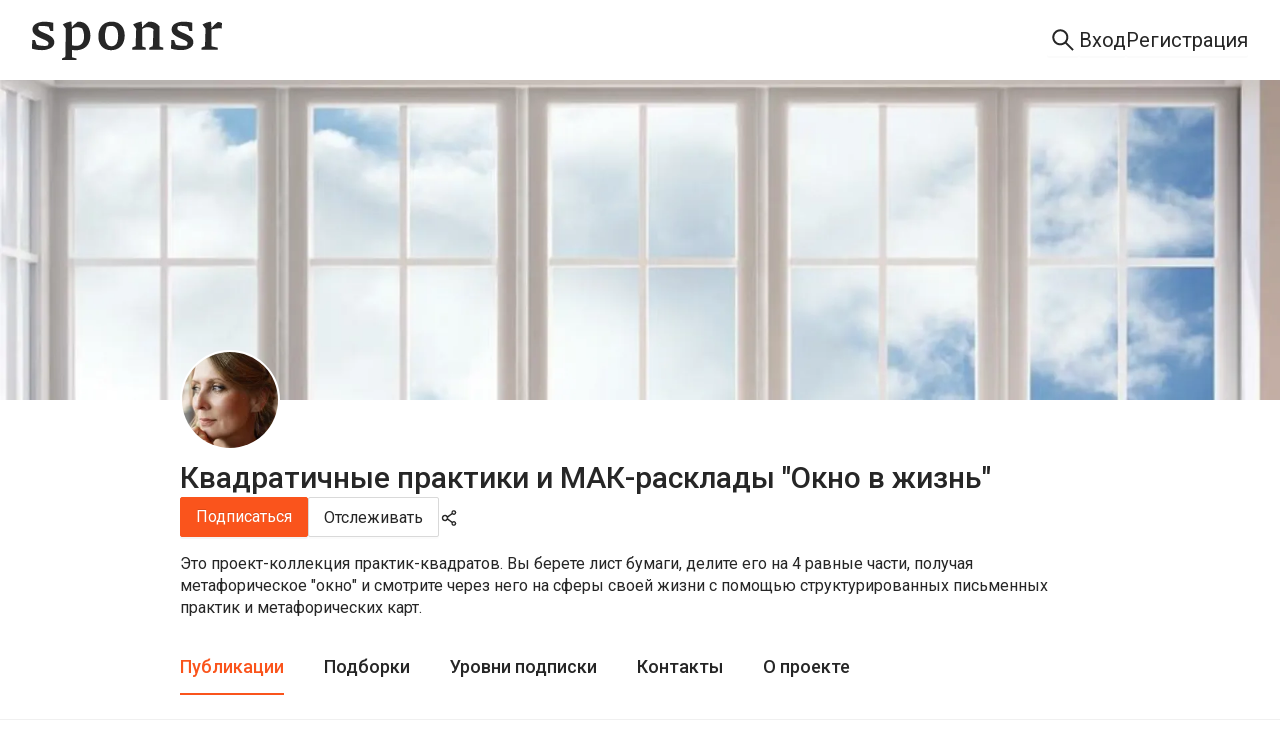

--- FILE ---
content_type: text/css; charset=UTF-8
request_url: https://sponsr.ru/_next/static/css/35f2dcdd871cd85f.css
body_size: 11112
content:
.headerLogo_desktopLogo__May3g,.headerLogo_mobileLogo__Sb_rC{width:100%;height:100%;display:block}@media (max-width:600px){.headerLogo_desktopLogo__May3g,.headerLogo_mobileLogo__Sb_rC{display:none}}.headerLogo_desktopLogo__May3g svg,.headerLogo_mobileLogo__Sb_rC svg{width:100%;height:100%;display:block}.headerLogo_mobileLogo__Sb_rC{display:none}@media (max-width:600px){.headerLogo_mobileLogo__Sb_rC{display:block}}.designSwitcher_layout__BeKuv{--neutral-9:#4e4e4e;--neutral-10:#434343;--neutral-11:#353535;--neutral-12:#262626;--neutral-13:#1f1f1f;--neutral-14:#141414;--neutral-15:#000;--neutral-1-transparent20:#ffffff20;--neutral-1-transparent50:#ffffff50;--neutral-1-transparent85:#ffffff85;--neutral-14-transparent50:#14141450;--neutral-15-transparent10:#00000010;--neutral-15-transparent20:#00000020;--neutral-15-transparent50:#00000050;--neutral-15-transparent85:#00000085;--golden-purple-1:#f9f0ff;--golden-purple-2:#efdbff;--golden-purple-3:#d3adf7;--golden-purple-4:#b37feb;--golden-purple-8:#391085;--golden-purple-9:#22075e;--golden-purple-10:#120338;--golden-purple-100:#1a1325;--golden-purple-200:#24163a;--golden-purple-300:#301c4d;--golden-purple-400:#3e2069;--golden-purple-800:#ab7ae0;--golden-purple-900:#cda8f0;--golden-purple-1000:#ebd7fa;--background-layer1:var(--neutral-1);--background-layer1-hover:var(--neutral-2);--background-layer1-pressed:var(--neutral-3);--background-layer2:var(--neutral-1);--background-layer2-hover:var(--neutral-2);--background-layer2-pressed:var(--neutral-3);--background-layer3:var(--neutral-1);--background-layer3-hover:var(--neutral-2);--background-layer3-pressed:var(--neutral-3);--background-disabled:var(--neutral-3);--background-element1:var(--neutral-3);--background-element1-hover:var(--neutral-4);--background-element1-pressed:var(--neutral-5);--background-element2:var(--neutral-4);--background-element2-hover:var(--neutral-5);--background-element2-pressed:var(--neutral-6);--background-element-dark:var(--neutral-10);--background-chip:var(--neutral-4);--background-chip-hover:var(--neutral-5);--background-chip-pressed:var(--neutral-14);--background-controls:var(--neutral-6);--background-layer1-inverse:var(--neutral-14);--background-layer2-inverse:var(--neutral-13);--background-layer3-inverse:var(--neutral-11);--background-brand-lighter:var(--volcano-2);--background-brand:var(--volcano-6);--background-brand-hover:var(--volcano-5);--background-brand-pressed:var(--volcano-8);--background-brand-darker:var(--volcano-7);--background-success:var(--polar-green-7);--background-success-hover:var(--polar-green-6);--background-success-pressed:var(--polar-green-8);--background-info:var(--daybreak-blue-6);--background-info-hover:var(--daybreak-blue-5);--background-info-pressed:var(--daybreak-blue-7);--background-warning:var(--calendula-gold-6);--background-warning-hover:var(--calendula-gold-5);--background-warning-pressed:var(--calendula-gold-7);--background-danger:var(--dust-red-6);--background-danger-hover:var(--dust-red-5);--background-danger-pressed:var(--dust-red-7);--background-special:var(--golden-purple-6);--background-special-hover:var(--golden-purple-5);--background-special-pressed:var(--golden-purple-7);--background-brand-transparent:var(--volcano-1);--background-brand-transparent-hover:var(--volcano-2);--background-brand-transparent-active:var(--volcano-3);--background-brand-transparent2:var(--volcano-2);--background-success-transparent:var(--polar-green-1);--background-success-transparent-hover:var(--polar-green-2);--background-success-transparent-pressed:var(--polar-green-3);--background-success-transparent2:var(--polar-green-2);--background-info-transparent:var(--daybreak-blue-1);--background-info-transparent-hover:var(--daybreak-blue-2);--background-info-transparent-pressed:var(--daybreak-blue-3);--background-info-transparent2:var(--daybreak-blue-2);--background-info-transparent2-hover:var(--daybreak-blue-3);--background-info-transparent2-pressed:var(--daybreak-blue-4);--background-warning-transparent:var(--calendula-gold-1);--background-warning-transparent-hover:var(--calendula-gold-2);--background-warning-transparent-pressed:var(--calendula-gold-3);--background-warning-transparent2:var(--calendula-gold-2);--background-danger-transparent:var(--dust-red-1);--background-danger-transparent-hover:var(--dust-red-2);--background-danger-transparent-pressed:var(--dust-red-3);--background-danger-transparent2:var(--dust-red-2);--background-special-transparent:var(--golden-purple-1);--background-special-transparent-hover:var(--golden-purple-2);--background-special-transparent-pressed:var(--golden-purple-3);--background-light-transparent:var(--neutral-1-transparent20);--background-special-transparent2:var(--golden-purple-2);--background-rating:var(--calendula-gold-5);--background-white-only:var(--neutral-1);--background-white-only-hover:var(--neutral-2);--background-white-only-pressed:var(--neutral-3);--background-dark-only:var(--neutral-14);--background-popover:var(--neutral-15-transparent85);--background-paywall:var(--neutral-15-transparent50);--background-paywall-blur:var(--neutral-15-transparent10);--background-photo-hover:var(--neutral-15-transparent20);--loader-layer1:var(--neutral-1-transparent50);--skeleton-bg:hsla(0,0%,75%,.2);--background-empty-basic:var(--neutral-5);--background-empty-inside:var(--neutral-6);--background-empty-sheet:var(--neutral-4);--background-empty-shadow:var(--neutral-4);--background-telegram:#2aabee;--background-vkontakte:#07f;--background-odnoklassniki:#f80;--background-yandex:#fc3f1d;--background-mailru-bg:#005ff9;--background-mailru-logo:#ff9e00;--background-youtube:red;--background-google-red:#eb4335;--background-google-yellow:#fbbc05;--background-google-green:#34a853;--background-google-blue:#4285f4;--content-brand:var(--volcano-6);--content-brand-visited:var(--volcano-7);--content-brand-transparent:var(--volcano-3);--content-primary:var(--neutral-12);--content-primary-visited:var(--neutral-7);--content-primary-visited-list:var(--neutral-8);--content-secondary:var(--neutral-7);--content-secondary-link:var(--neutral-10);--content-disabled-and-placeholder:var(--neutral-6);--content-primary-post:var(--neutral-12);--content-hover:var(--volcano-5);--content-pressed:var(--volcano-8);--content-white-only:var(--neutral-1);--content-white-only-hover:var(--neutral-5);--content-white-only-pressed:var(--neutral-6);--content-white-only-transparent:var(--neutral-1-transparent50);--content-white-only-transparent-hover:var(--neutral-1-transparent85);--content-dark-only:var(--neutral-12);--content-high-contrast:var(--neutral-12);--content-success:var(--polar-green-8);--content-info:var(--daybreak-blue-6);--content-warning:var(--calendula-gold-6);--content-danger:var(--dust-red-7);--content-special:var(--golden-purple-6);--content-inverse:var(--neutral-1);--border-primary:var(--neutral-5);--border-secondary:var(--neutral-4);--border-bright:var(--neutral-5);--border-primary-inverse:var(--neutral-11);--border-brand:var(--volcano-6);--border-brand-transparent:var(--volcano-3);--border-success-transparent:var(--polar-green-3);--border-info-transparent:var(--daybreak-blue-3);--border-warning-transparent:var(--calendula-gold-3);--border-danger-transparent:var(--dust-red-2);--border-special-transparent:var(--golden-purple-3);--border-light-transparent:var(--neutral-1-transparent20);--border-white-only:var(--neutral-1);--gradient-special-project:linear-gradient(180deg,transparent,#000 26%);--gradient-brand:linear-gradient(90deg,#fa5419,#f59b40);--gradient-playlist:linear-gradient(180deg,transparent,#000 110%)}[data-theme=dark] .designSwitcher_layout__BeKuv{--background-layer1:var(--neutral-14);--background-layer1-hover:var(--neutral-12);--background-layer1-pressed:var(--neutral-11);--background-layer2:var(--neutral-13);--background-layer2-hover:var(--neutral-12);--background-layer2-pressed:var(--neutral-11);--background-layer3:var(--neutral-11);--background-layer3-hover:var(--neutral-10);--background-layer3-pressed:var(--neutral-9);--background-disabled:var(--neutral-12);--background-element1:var(--neutral-12);--background-element1-hover:var(--neutral-11);--background-element1-pressed:var(--neutral-10);--background-element2:var(--neutral-11);--background-element2-hover:var(--neutral-10);--background-element2-pressed:var(--neutral-9);--background-element-dark:var(--neutral-12);--background-chip:var(--neutral-11);--background-chip-hover:var(--neutral-10);--background-chip-pressed:var(--neutral-1);--background-controls:var(--neutral-8);--background-layer1-inverse:var(--neutral-1);--background-layer2-inverse:var(--neutral-1);--background-layer3-inverse:var(--neutral-1);--background-brand-lighter:var(--volcano-400);--background-brand-hover:var(--volcano-800);--background-brand-pressed:var(--volcano-600);--background-brand-darker:var(--volcano-600);--background-success:var(--polar-green-7);--background-success-hover:var(--polar-green-6);--background-success-pressed:var(--polar-green-8);--background-info:var(--daybreak-blue-600);--background-info-hover:var(--daybreak-blue-700);--background-info-pressed:var(--daybreak-blue-500);--background-warning:var(--calendula-gold-6);--background-warning-hover:var(--calendula-gold-5);--background-warning-pressed:var(--calendula-gold-7);--background-danger:var(--dust-red-600);--background-danger-hover:var(--dust-red-700);--background-danger-pressed:var(--dust-red-500);--background-special:var(--golden-purple-600);--background-special-hover:var(--golden-purple-700);--background-special-pressed:var(--golden-purple-500);--background-brand-transparent:var(--volcano-200);--background-brand-transparent-hover:var(--volcano-300);--background-brand-transparent-active:var(--volcano-400);--background-brand-transparent2:var(--volcano-300);--background-success-transparent:var(--polar-green-200);--background-success-transparent-hover:var(--polar-green-300);--background-success-transparent-pressed:var(--polar-green-400);--background-success-transparent2:var(--polar-green-300);--background-info-transparent:var(--daybreak-blue-200);--background-info-transparent-hover:var(--daybreak-blue-300);--background-info-transparent-pressed:var(--daybreak-blue-400);--background-info-transparent2:var(--daybreak-blue-300);--background-info-transparent2-hover:var(--daybreak-blue-400);--background-info-transparent2-pressed:var(--daybreak-blue-500);--background-warning-transparent:var(--calendula-gold-200);--background-warning-transparent-hover:var(--calendula-gold-300);--background-warning-transparent-pressed:var(--calendula-gold-400);--background-warning-transparent2:var(--calendula-gold-300);--background-danger-transparent:var(--dust-red-200);--background-danger-transparent-hover:var(--dust-red-300);--background-danger-transparent-pressed:var(--dust-red-400);--background-danger-transparent2:var(--dust-red-300);--background-special-transparent:var(--golden-purple-300);--background-special-transparent-hover:var(--golden-purple-400);--background-special-transparent-pressed:var(--golden-purple-500);--background-light-transparent:var(--neutral-1-transparent20);--background-special-transparent2:var(--golden-purple-400);--background-rating:var(--calendula-gold-5);--background-white-only:var(--neutral-1);--background-white-only-hover:var(--neutral-2);--background-white-only-pressed:var(--neutral-3);--background-dark-only:var(--neutral-14);--background-popover:var(--neutral-10);--background-paywall:var(--neutral-15-transparent50);--background-paywall-blur:var(--neutral-15-transparent10);--background-photo-hover:var(--neutral-15-transparent20);--loader-layer1:var(--neutral-14-transparent50);--skeleton-bg:hsla(0,0%,100%,.1);--background-empty-basic:var(--neutral-6);--background-empty-inside:var(--neutral-7);--background-empty-sheet:var(--neutral-5);--background-empty-shadow:var(--neutral-7);--content-brand:var(--volcano-700);--content-brand-visited:var(--volcano-600);--content-brand-transparent:var(--volcano-500);--content-primary:var(--neutral-5);--content-primary-visited:var(--neutral-7);--content-primary-visited-list:var(--neutral-6);--content-secondary:var(--neutral-7);--content-secondary-link:var(--neutral-6);--content-disabled-and-placeholder:var(--neutral-8);--content-primary-post:var(--neutral-6);--content-hover:var(--volcano-800);--content-pressed:var(--volcano-600);--content-white-only:var(--neutral-1);--content-white-only-hover:var(--neutral-5);--content-white-only-pressed:var(--neutral-6);--content-white-only-transparent:var(--neutral-1-transparent50);--content-white-only-transparent-hover:var(--neutral-1-transparent85);--content-dark-only:var(--neutral-12);--content-high-contrast:var(--neutral-1);--content-success:var(--polar-green-500);--content-info:var(--daybreak-blue-600);--content-warning:var(--calendula-gold-600);--content-danger:var(--dust-red-700);--content-special:var(--golden-purple-800);--content-inverse:var(--neutral-12);--border-primary:var(--neutral-11);--border-secondary:var(--neutral-12);--border-bright:var(--neutral-8);--border-primary-inverse:var(--neutral-5);--border-brand:var(--volcano-600);--border-brand-transparent:var(--volcano-400);--border-success-transparent:var(--polar-green-400);--border-info-transparent:var(--daybreak-blue-400);--border-warning-transparent:var(--calendula-gold-400);--border-danger-transparent:var(--dust-red-400);--border-special-transparent:var(--golden-purple-500);--border-light-transparent:var(--neutral-1-transparent20);--border-white-only:var(--neutral-1);--gradient-special-project:linear-gradient(180deg,transparent,#000 26%);--gradient-brand:radial-gradient(50.64% 92.68% at 48.78% 5.46%,#ff5f20 0%,#f44400 49.5%,rgba(204,49,0,0) 100%);--gradient-playlist:linear-gradient(180deg,transparent,#000 110%)}.designSwitcher_root__Z3BrO{cursor:pointer}.designSwitcher_root__Z3BrO .ant-badge-dot{width:10px;height:10px}.designSwitcher_thanks__VKkvs{font-size:16px;line-height:24px;font-weight:500!important}.designSwitcher_message__M3j7J{width:240px}.designSwitcher_form__rKhnB{width:275px}.designSwitcher_form__rKhnB .ant-input{border:1px solid var(--neutral-8);background-color:var(--neutral-12);color:var(--content-primary-inverse)}.designSwitcher_form__rKhnB .ant-input-textarea-show-count:after{color:var(--content-secondary);margin:0}.designSwitcher_form__rKhnB .ant-btn-primary{margin-top:8px}.designSwitcher_popover__OitRZ.designSwitcher_popover__OitRZ h5{font-weight:500}.designSwitcher_popover__OitRZ .ant-popover-inner-content{padding:16px;position:relative}.designSwitcher_popover__OitRZ .ant-popover-inner{border-radius:4px;background-color:var(--neutral-12)}.designSwitcher_popover__OitRZ .ant-popover-arrow-content{--antd-arrow-background-color:var(--neutral-12)}.designSwitcher_popover__OitRZ .ant-typography:not(h5,.thanks){font-size:var(--fs14);margin:0}.designSwitcher_popover__OitRZ .ant-typography{color:var(--content-primary-inverse)}.designSwitcher_popover__OitRZ .ant-rate-star.ant-rate-star-zero .ant-rate-star-second{color:var(--neutral-10)}.designSwitcher_popover__OitRZ .ant-rate{width:100%;display:flex;height:55px;margin-bottom:8px;align-items:center;gap:16px}.designSwitcher_popover__OitRZ .ant-switch{background:var(--neutral-8)}.designSwitcher_popover__OitRZ .ant-switch-checked{background:var(--volcano-6)}.designSwitcher_popover__OitRZ .ant-popover-arrow{top:.5px}.designSwitcher_popover__OitRZ .designSwitcher_btnGroup__sHsoJ{padding-top:12px}.designSwitcher_popover__OitRZ .designSwitcher_btnGroup__sHsoJ .ant-btn-default{border-radius:2px;border:1px solid var(--neutral-8);background:var(--neutral-12);color:var(--content-primary-inverse)}.designSwitcher_closeBtn__3xFVk{position:absolute;right:6px;padding:0;color:var(--content-primary-inverse)}.designSwitcher_closeBtn__3xFVk :hover{color:var(--content-brand)}[data-theme=dark] .designSwitcher_popover__OitRZ .ant-popover-arrow-content{--antd-arrow-background-color:var(--content-primary-inverse)}[data-theme=dark] .designSwitcher_popover__OitRZ .ant-popover-inner{background-color:var(--content-primary-inverse)}[data-theme=dark] .designSwitcher_popover__OitRZ .ant-typography{color:var(--neutral-12)}[data-theme=dark] .designSwitcher_popover__OitRZ .ant-rate-star.ant-rate-star-zero .ant-rate-star-second{color:var(--neutral-5)}[data-theme=dark] .designSwitcher_popover__OitRZ .ant-switch{background:var(--neutral-6)}[data-theme=dark] .designSwitcher_popover__OitRZ .ant-switch-checked{background:var(--volcano-6)}[data-theme=dark] .designSwitcher_btnGroup__sHsoJ .ant-btn-default{border-radius:2px;border:1px solid var(--neutral-5);background:var(--neutral-1);color:var(--neutral-12)}[data-theme=dark] .designSwitcher_closeBtn__3xFVk{color:var(--neutral-10)}[data-theme=dark] .designSwitcher_form__rKhnB .ant-input{border:1px solid var(--neutral-5);background-color:var(--neutral-1);color:var(--neutral-12)}.designSwitcher_popoverTitle__k895h button{margin-left:8px}.designSwitcher_feedbackWrapper__iFhDk{margin-top:12px!important}.designSwitcher_feedbackWrapper__iFhDk a{color:var(--content-brand)!important}.designSwitcher_thanksRoot__EgB8M{width:160px!important}[data-video-mode=true] .designSwitcher_popover__OitRZ .ant-btn-icon-only{color:var(--neutral-10)!important}[data-video-mode=true] .designSwitcher_popover__OitRZ .ant-input{border:1px solid var(--neutral-5);background-color:var(--neutral-1);color:var(--neutral-12)}[data-video-mode=true] .designSwitcher_popover__OitRZ .ant-popover-arrow-content{--antd-arrow-background-color:var(--content-primary-inverse)!important}[data-video-mode=true] .designSwitcher_popover__OitRZ .ant-popover-inner{background-color:var(--content-primary-inverse)!important}[data-video-mode=true] .designSwitcher_popover__OitRZ .ant-typography{color:var(--neutral-12)!important}[data-video-mode=true] .designSwitcher_popover__OitRZ .ant-rate-star.ant-rate-star-zero .ant-rate-star-second{color:var(--neutral-5)!important}[data-video-mode=true] .designSwitcher_popover__OitRZ a.ant-typography{color:var(--volcano-6)!important}[data-video-mode=true] .designSwitcher_popover__OitRZ .ant-btn-primary,[data-video-mode=true] .designSwitcher_popover__OitRZ .ant-switch-checked{background:var(--volcano-6)!important}@media print{.designSwitcher_popover__OitRZ,.designSwitcher_root__Z3BrO{display:none}}.index_layout__z57Bx{--neutral-9:#4e4e4e;--neutral-10:#434343;--neutral-11:#353535;--neutral-12:#262626;--neutral-13:#1f1f1f;--neutral-14:#141414;--neutral-15:#000;--neutral-1-transparent20:#ffffff20;--neutral-1-transparent50:#ffffff50;--neutral-1-transparent85:#ffffff85;--neutral-14-transparent50:#14141450;--neutral-15-transparent10:#00000010;--neutral-15-transparent20:#00000020;--neutral-15-transparent50:#00000050;--neutral-15-transparent85:#00000085;--golden-purple-1:#f9f0ff;--golden-purple-2:#efdbff;--golden-purple-3:#d3adf7;--golden-purple-4:#b37feb;--golden-purple-8:#391085;--golden-purple-9:#22075e;--golden-purple-10:#120338;--golden-purple-100:#1a1325;--golden-purple-200:#24163a;--golden-purple-300:#301c4d;--golden-purple-400:#3e2069;--golden-purple-800:#ab7ae0;--golden-purple-900:#cda8f0;--golden-purple-1000:#ebd7fa;--background-layer1:var(--neutral-1);--background-layer1-hover:var(--neutral-2);--background-layer1-pressed:var(--neutral-3);--background-layer2:var(--neutral-1);--background-layer2-hover:var(--neutral-2);--background-layer2-pressed:var(--neutral-3);--background-layer3:var(--neutral-1);--background-layer3-hover:var(--neutral-2);--background-layer3-pressed:var(--neutral-3);--background-disabled:var(--neutral-3);--background-element1:var(--neutral-3);--background-element1-hover:var(--neutral-4);--background-element1-pressed:var(--neutral-5);--background-element2:var(--neutral-4);--background-element2-hover:var(--neutral-5);--background-element2-pressed:var(--neutral-6);--background-element-dark:var(--neutral-10);--background-chip:var(--neutral-4);--background-chip-hover:var(--neutral-5);--background-chip-pressed:var(--neutral-14);--background-controls:var(--neutral-6);--background-layer1-inverse:var(--neutral-14);--background-layer2-inverse:var(--neutral-13);--background-layer3-inverse:var(--neutral-11);--background-brand-lighter:var(--volcano-2);--background-brand:var(--volcano-6);--background-brand-hover:var(--volcano-5);--background-brand-pressed:var(--volcano-8);--background-brand-darker:var(--volcano-7);--background-success:var(--polar-green-7);--background-success-hover:var(--polar-green-6);--background-success-pressed:var(--polar-green-8);--background-info:var(--daybreak-blue-6);--background-info-hover:var(--daybreak-blue-5);--background-info-pressed:var(--daybreak-blue-7);--background-warning:var(--calendula-gold-6);--background-warning-hover:var(--calendula-gold-5);--background-warning-pressed:var(--calendula-gold-7);--background-danger:var(--dust-red-6);--background-danger-hover:var(--dust-red-5);--background-danger-pressed:var(--dust-red-7);--background-special:var(--golden-purple-6);--background-special-hover:var(--golden-purple-5);--background-special-pressed:var(--golden-purple-7);--background-brand-transparent:var(--volcano-1);--background-brand-transparent-hover:var(--volcano-2);--background-brand-transparent-active:var(--volcano-3);--background-brand-transparent2:var(--volcano-2);--background-success-transparent:var(--polar-green-1);--background-success-transparent-hover:var(--polar-green-2);--background-success-transparent-pressed:var(--polar-green-3);--background-success-transparent2:var(--polar-green-2);--background-info-transparent:var(--daybreak-blue-1);--background-info-transparent-hover:var(--daybreak-blue-2);--background-info-transparent-pressed:var(--daybreak-blue-3);--background-info-transparent2:var(--daybreak-blue-2);--background-info-transparent2-hover:var(--daybreak-blue-3);--background-info-transparent2-pressed:var(--daybreak-blue-4);--background-warning-transparent:var(--calendula-gold-1);--background-warning-transparent-hover:var(--calendula-gold-2);--background-warning-transparent-pressed:var(--calendula-gold-3);--background-warning-transparent2:var(--calendula-gold-2);--background-danger-transparent:var(--dust-red-1);--background-danger-transparent-hover:var(--dust-red-2);--background-danger-transparent-pressed:var(--dust-red-3);--background-danger-transparent2:var(--dust-red-2);--background-special-transparent:var(--golden-purple-1);--background-special-transparent-hover:var(--golden-purple-2);--background-special-transparent-pressed:var(--golden-purple-3);--background-light-transparent:var(--neutral-1-transparent20);--background-special-transparent2:var(--golden-purple-2);--background-rating:var(--calendula-gold-5);--background-white-only:var(--neutral-1);--background-white-only-hover:var(--neutral-2);--background-white-only-pressed:var(--neutral-3);--background-dark-only:var(--neutral-14);--background-popover:var(--neutral-15-transparent85);--background-paywall:var(--neutral-15-transparent50);--background-paywall-blur:var(--neutral-15-transparent10);--background-photo-hover:var(--neutral-15-transparent20);--loader-layer1:var(--neutral-1-transparent50);--skeleton-bg:hsla(0,0%,75%,.2);--background-empty-basic:var(--neutral-5);--background-empty-inside:var(--neutral-6);--background-empty-sheet:var(--neutral-4);--background-empty-shadow:var(--neutral-4);--background-telegram:#2aabee;--background-vkontakte:#07f;--background-odnoklassniki:#f80;--background-yandex:#fc3f1d;--background-mailru-bg:#005ff9;--background-mailru-logo:#ff9e00;--background-youtube:red;--background-google-red:#eb4335;--background-google-yellow:#fbbc05;--background-google-green:#34a853;--background-google-blue:#4285f4;--content-brand:var(--volcano-6);--content-brand-visited:var(--volcano-7);--content-brand-transparent:var(--volcano-3);--content-primary:var(--neutral-12);--content-primary-visited:var(--neutral-7);--content-primary-visited-list:var(--neutral-8);--content-secondary:var(--neutral-7);--content-secondary-link:var(--neutral-10);--content-disabled-and-placeholder:var(--neutral-6);--content-primary-post:var(--neutral-12);--content-hover:var(--volcano-5);--content-pressed:var(--volcano-8);--content-white-only:var(--neutral-1);--content-white-only-hover:var(--neutral-5);--content-white-only-pressed:var(--neutral-6);--content-white-only-transparent:var(--neutral-1-transparent50);--content-white-only-transparent-hover:var(--neutral-1-transparent85);--content-dark-only:var(--neutral-12);--content-high-contrast:var(--neutral-12);--content-success:var(--polar-green-8);--content-info:var(--daybreak-blue-6);--content-warning:var(--calendula-gold-6);--content-danger:var(--dust-red-7);--content-special:var(--golden-purple-6);--content-inverse:var(--neutral-1);--border-primary:var(--neutral-5);--border-secondary:var(--neutral-4);--border-bright:var(--neutral-5);--border-primary-inverse:var(--neutral-11);--border-brand:var(--volcano-6);--border-brand-transparent:var(--volcano-3);--border-success-transparent:var(--polar-green-3);--border-info-transparent:var(--daybreak-blue-3);--border-warning-transparent:var(--calendula-gold-3);--border-danger-transparent:var(--dust-red-2);--border-special-transparent:var(--golden-purple-3);--border-light-transparent:var(--neutral-1-transparent20);--border-white-only:var(--neutral-1);--gradient-special-project:linear-gradient(180deg,transparent,#000 26%);--gradient-brand:linear-gradient(90deg,#fa5419,#f59b40);--gradient-playlist:linear-gradient(180deg,transparent,#000 110%)}[data-theme=dark] .index_layout__z57Bx{--background-layer1:var(--neutral-14);--background-layer1-hover:var(--neutral-12);--background-layer1-pressed:var(--neutral-11);--background-layer2:var(--neutral-13);--background-layer2-hover:var(--neutral-12);--background-layer2-pressed:var(--neutral-11);--background-layer3:var(--neutral-11);--background-layer3-hover:var(--neutral-10);--background-layer3-pressed:var(--neutral-9);--background-disabled:var(--neutral-12);--background-element1:var(--neutral-12);--background-element1-hover:var(--neutral-11);--background-element1-pressed:var(--neutral-10);--background-element2:var(--neutral-11);--background-element2-hover:var(--neutral-10);--background-element2-pressed:var(--neutral-9);--background-element-dark:var(--neutral-12);--background-chip:var(--neutral-11);--background-chip-hover:var(--neutral-10);--background-chip-pressed:var(--neutral-1);--background-controls:var(--neutral-8);--background-layer1-inverse:var(--neutral-1);--background-layer2-inverse:var(--neutral-1);--background-layer3-inverse:var(--neutral-1);--background-brand-lighter:var(--volcano-400);--background-brand-hover:var(--volcano-800);--background-brand-pressed:var(--volcano-600);--background-brand-darker:var(--volcano-600);--background-success:var(--polar-green-7);--background-success-hover:var(--polar-green-6);--background-success-pressed:var(--polar-green-8);--background-info:var(--daybreak-blue-600);--background-info-hover:var(--daybreak-blue-700);--background-info-pressed:var(--daybreak-blue-500);--background-warning:var(--calendula-gold-6);--background-warning-hover:var(--calendula-gold-5);--background-warning-pressed:var(--calendula-gold-7);--background-danger:var(--dust-red-600);--background-danger-hover:var(--dust-red-700);--background-danger-pressed:var(--dust-red-500);--background-special:var(--golden-purple-600);--background-special-hover:var(--golden-purple-700);--background-special-pressed:var(--golden-purple-500);--background-brand-transparent:var(--volcano-200);--background-brand-transparent-hover:var(--volcano-300);--background-brand-transparent-active:var(--volcano-400);--background-brand-transparent2:var(--volcano-300);--background-success-transparent:var(--polar-green-200);--background-success-transparent-hover:var(--polar-green-300);--background-success-transparent-pressed:var(--polar-green-400);--background-success-transparent2:var(--polar-green-300);--background-info-transparent:var(--daybreak-blue-200);--background-info-transparent-hover:var(--daybreak-blue-300);--background-info-transparent-pressed:var(--daybreak-blue-400);--background-info-transparent2:var(--daybreak-blue-300);--background-info-transparent2-hover:var(--daybreak-blue-400);--background-info-transparent2-pressed:var(--daybreak-blue-500);--background-warning-transparent:var(--calendula-gold-200);--background-warning-transparent-hover:var(--calendula-gold-300);--background-warning-transparent-pressed:var(--calendula-gold-400);--background-warning-transparent2:var(--calendula-gold-300);--background-danger-transparent:var(--dust-red-200);--background-danger-transparent-hover:var(--dust-red-300);--background-danger-transparent-pressed:var(--dust-red-400);--background-danger-transparent2:var(--dust-red-300);--background-special-transparent:var(--golden-purple-300);--background-special-transparent-hover:var(--golden-purple-400);--background-special-transparent-pressed:var(--golden-purple-500);--background-light-transparent:var(--neutral-1-transparent20);--background-special-transparent2:var(--golden-purple-400);--background-rating:var(--calendula-gold-5);--background-white-only:var(--neutral-1);--background-white-only-hover:var(--neutral-2);--background-white-only-pressed:var(--neutral-3);--background-dark-only:var(--neutral-14);--background-popover:var(--neutral-10);--background-paywall:var(--neutral-15-transparent50);--background-paywall-blur:var(--neutral-15-transparent10);--background-photo-hover:var(--neutral-15-transparent20);--loader-layer1:var(--neutral-14-transparent50);--skeleton-bg:hsla(0,0%,100%,.1);--background-empty-basic:var(--neutral-6);--background-empty-inside:var(--neutral-7);--background-empty-sheet:var(--neutral-5);--background-empty-shadow:var(--neutral-7);--content-brand:var(--volcano-700);--content-brand-visited:var(--volcano-600);--content-brand-transparent:var(--volcano-500);--content-primary:var(--neutral-5);--content-primary-visited:var(--neutral-7);--content-primary-visited-list:var(--neutral-6);--content-secondary:var(--neutral-7);--content-secondary-link:var(--neutral-6);--content-disabled-and-placeholder:var(--neutral-8);--content-primary-post:var(--neutral-6);--content-hover:var(--volcano-800);--content-pressed:var(--volcano-600);--content-white-only:var(--neutral-1);--content-white-only-hover:var(--neutral-5);--content-white-only-pressed:var(--neutral-6);--content-white-only-transparent:var(--neutral-1-transparent50);--content-white-only-transparent-hover:var(--neutral-1-transparent85);--content-dark-only:var(--neutral-12);--content-high-contrast:var(--neutral-1);--content-success:var(--polar-green-500);--content-info:var(--daybreak-blue-600);--content-warning:var(--calendula-gold-600);--content-danger:var(--dust-red-700);--content-special:var(--golden-purple-800);--content-inverse:var(--neutral-12);--border-primary:var(--neutral-11);--border-secondary:var(--neutral-12);--border-bright:var(--neutral-8);--border-primary-inverse:var(--neutral-5);--border-brand:var(--volcano-600);--border-brand-transparent:var(--volcano-400);--border-success-transparent:var(--polar-green-400);--border-info-transparent:var(--daybreak-blue-400);--border-warning-transparent:var(--calendula-gold-400);--border-danger-transparent:var(--dust-red-400);--border-special-transparent:var(--golden-purple-500);--border-light-transparent:var(--neutral-1-transparent20);--border-white-only:var(--neutral-1);--gradient-special-project:linear-gradient(180deg,transparent,#000 26%);--gradient-brand:radial-gradient(50.64% 92.68% at 48.78% 5.46%,#ff5f20 0%,#f44400 49.5%,rgba(204,49,0,0) 100%);--gradient-playlist:linear-gradient(180deg,transparent,#000 110%)}.index_root__iP4Zv{display:flex;flex-direction:column}.index_root__iP4Zv .ant-spin{width:100%}.index_divider__a3lcf{margin:unset;color:var(--border-card)}.index_contentWrapper__yveYl strong{font-weight:500!important}.index_contentWrapper__yveYl a:not(:hover){color:var(--content-primary)!important}.index_contentWrapper__yveYl a ol{list-style-position:inside!important;margin-left:0!important}.index_contentWrapper__yveYl a ol li{margin:unset!important}.index_contentWrapper__yveYl a>ol{padding-left:0!important}.index_contentWrapper__yveYl a ol{padding-left:12px}.index_contentWrapper__yveYl li:last-child,.index_contentWrapper__yveYl ol:last-child,.index_contentWrapper__yveYl p:last-child,.index_contentWrapper__yveYl ul:last-child{margin-bottom:unset!important}.index_contentWrapper__yveYl blockquote{border-left:calc(2px*2) solid var(--volcano-4)}.index_contentWrapper__yveYl blockquote em{font-style:normal}.index_textSecondary__Ut0_W{color:var(--text-color-045);font-size:16px;font-weight:400;line-height:22px}.index_scrollableNotice__e5RMC{height:440px;overflow-y:scroll;font-family:Roboto}.index_infiniteScroll__SNd_e .infinite-scroll-component{overflow:hidden}.index_infiniteScroll__SNd_e .infinite-scroll-component::-webkit-scrollbar,.index_infiniteScroll__SNd_e::-webkit-scrollbar{display:none}.index_noData__r_sY1{padding-top:24px;height:400px}.index_noData__r_sY1 .ant-empty-description{color:var(--text-color-045);font-family:Roboto;font-size:16px;font-weight:400;line-height:22px;letter-spacing:.16px}[data-theme=dark] .index_noData__r_sY1 .ant-empty-img-default{opacity:.65}.index_message__0GK1d{z-index:100}.index_message__0GK1d .ant-message-notice-content{background-color:var(--background-system-alert);color:var(--neutral-1);font-size:14px;font-weight:400;line-height:20px;text-align:left}.index_message__0GK1d .ant-message-custom-content{display:flex}.index_message__0GK1d .anticon{color:var(--neutral-1);height:100%}[data-video-mode=true] .index_contentWrapper__yveYl a:not(:hover){color:var(--neutral-5)!important}.index_layout__kUAv3{--neutral-9:#4e4e4e;--neutral-10:#434343;--neutral-11:#353535;--neutral-12:#262626;--neutral-13:#1f1f1f;--neutral-14:#141414;--neutral-15:#000;--neutral-1-transparent20:#ffffff20;--neutral-1-transparent50:#ffffff50;--neutral-1-transparent85:#ffffff85;--neutral-14-transparent50:#14141450;--neutral-15-transparent10:#00000010;--neutral-15-transparent20:#00000020;--neutral-15-transparent50:#00000050;--neutral-15-transparent85:#00000085;--golden-purple-1:#f9f0ff;--golden-purple-2:#efdbff;--golden-purple-3:#d3adf7;--golden-purple-4:#b37feb;--golden-purple-8:#391085;--golden-purple-9:#22075e;--golden-purple-10:#120338;--golden-purple-100:#1a1325;--golden-purple-200:#24163a;--golden-purple-300:#301c4d;--golden-purple-400:#3e2069;--golden-purple-800:#ab7ae0;--golden-purple-900:#cda8f0;--golden-purple-1000:#ebd7fa;--background-layer1:var(--neutral-1);--background-layer1-hover:var(--neutral-2);--background-layer1-pressed:var(--neutral-3);--background-layer2:var(--neutral-1);--background-layer2-hover:var(--neutral-2);--background-layer2-pressed:var(--neutral-3);--background-layer3:var(--neutral-1);--background-layer3-hover:var(--neutral-2);--background-layer3-pressed:var(--neutral-3);--background-disabled:var(--neutral-3);--background-element1:var(--neutral-3);--background-element1-hover:var(--neutral-4);--background-element1-pressed:var(--neutral-5);--background-element2:var(--neutral-4);--background-element2-hover:var(--neutral-5);--background-element2-pressed:var(--neutral-6);--background-element-dark:var(--neutral-10);--background-chip:var(--neutral-4);--background-chip-hover:var(--neutral-5);--background-chip-pressed:var(--neutral-14);--background-controls:var(--neutral-6);--background-layer1-inverse:var(--neutral-14);--background-layer2-inverse:var(--neutral-13);--background-layer3-inverse:var(--neutral-11);--background-brand-lighter:var(--volcano-2);--background-brand:var(--volcano-6);--background-brand-hover:var(--volcano-5);--background-brand-pressed:var(--volcano-8);--background-brand-darker:var(--volcano-7);--background-success:var(--polar-green-7);--background-success-hover:var(--polar-green-6);--background-success-pressed:var(--polar-green-8);--background-info:var(--daybreak-blue-6);--background-info-hover:var(--daybreak-blue-5);--background-info-pressed:var(--daybreak-blue-7);--background-warning:var(--calendula-gold-6);--background-warning-hover:var(--calendula-gold-5);--background-warning-pressed:var(--calendula-gold-7);--background-danger:var(--dust-red-6);--background-danger-hover:var(--dust-red-5);--background-danger-pressed:var(--dust-red-7);--background-special:var(--golden-purple-6);--background-special-hover:var(--golden-purple-5);--background-special-pressed:var(--golden-purple-7);--background-brand-transparent:var(--volcano-1);--background-brand-transparent-hover:var(--volcano-2);--background-brand-transparent-active:var(--volcano-3);--background-brand-transparent2:var(--volcano-2);--background-success-transparent:var(--polar-green-1);--background-success-transparent-hover:var(--polar-green-2);--background-success-transparent-pressed:var(--polar-green-3);--background-success-transparent2:var(--polar-green-2);--background-info-transparent:var(--daybreak-blue-1);--background-info-transparent-hover:var(--daybreak-blue-2);--background-info-transparent-pressed:var(--daybreak-blue-3);--background-info-transparent2:var(--daybreak-blue-2);--background-info-transparent2-hover:var(--daybreak-blue-3);--background-info-transparent2-pressed:var(--daybreak-blue-4);--background-warning-transparent:var(--calendula-gold-1);--background-warning-transparent-hover:var(--calendula-gold-2);--background-warning-transparent-pressed:var(--calendula-gold-3);--background-warning-transparent2:var(--calendula-gold-2);--background-danger-transparent:var(--dust-red-1);--background-danger-transparent-hover:var(--dust-red-2);--background-danger-transparent-pressed:var(--dust-red-3);--background-danger-transparent2:var(--dust-red-2);--background-special-transparent:var(--golden-purple-1);--background-special-transparent-hover:var(--golden-purple-2);--background-special-transparent-pressed:var(--golden-purple-3);--background-light-transparent:var(--neutral-1-transparent20);--background-special-transparent2:var(--golden-purple-2);--background-rating:var(--calendula-gold-5);--background-white-only:var(--neutral-1);--background-white-only-hover:var(--neutral-2);--background-white-only-pressed:var(--neutral-3);--background-dark-only:var(--neutral-14);--background-popover:var(--neutral-15-transparent85);--background-paywall:var(--neutral-15-transparent50);--background-paywall-blur:var(--neutral-15-transparent10);--background-photo-hover:var(--neutral-15-transparent20);--loader-layer1:var(--neutral-1-transparent50);--skeleton-bg:hsla(0,0%,75%,.2);--background-empty-basic:var(--neutral-5);--background-empty-inside:var(--neutral-6);--background-empty-sheet:var(--neutral-4);--background-empty-shadow:var(--neutral-4);--background-telegram:#2aabee;--background-vkontakte:#07f;--background-odnoklassniki:#f80;--background-yandex:#fc3f1d;--background-mailru-bg:#005ff9;--background-mailru-logo:#ff9e00;--background-youtube:red;--background-google-red:#eb4335;--background-google-yellow:#fbbc05;--background-google-green:#34a853;--background-google-blue:#4285f4;--content-brand:var(--volcano-6);--content-brand-visited:var(--volcano-7);--content-brand-transparent:var(--volcano-3);--content-primary:var(--neutral-12);--content-primary-visited:var(--neutral-7);--content-primary-visited-list:var(--neutral-8);--content-secondary:var(--neutral-7);--content-secondary-link:var(--neutral-10);--content-disabled-and-placeholder:var(--neutral-6);--content-primary-post:var(--neutral-12);--content-hover:var(--volcano-5);--content-pressed:var(--volcano-8);--content-white-only:var(--neutral-1);--content-white-only-hover:var(--neutral-5);--content-white-only-pressed:var(--neutral-6);--content-white-only-transparent:var(--neutral-1-transparent50);--content-white-only-transparent-hover:var(--neutral-1-transparent85);--content-dark-only:var(--neutral-12);--content-high-contrast:var(--neutral-12);--content-success:var(--polar-green-8);--content-info:var(--daybreak-blue-6);--content-warning:var(--calendula-gold-6);--content-danger:var(--dust-red-7);--content-special:var(--golden-purple-6);--content-inverse:var(--neutral-1);--border-primary:var(--neutral-5);--border-secondary:var(--neutral-4);--border-bright:var(--neutral-5);--border-primary-inverse:var(--neutral-11);--border-brand:var(--volcano-6);--border-brand-transparent:var(--volcano-3);--border-success-transparent:var(--polar-green-3);--border-info-transparent:var(--daybreak-blue-3);--border-warning-transparent:var(--calendula-gold-3);--border-danger-transparent:var(--dust-red-2);--border-special-transparent:var(--golden-purple-3);--border-light-transparent:var(--neutral-1-transparent20);--border-white-only:var(--neutral-1);--gradient-special-project:linear-gradient(180deg,transparent,#000 26%);--gradient-brand:linear-gradient(90deg,#fa5419,#f59b40);--gradient-playlist:linear-gradient(180deg,transparent,#000 110%)}[data-theme=dark] .index_layout__kUAv3{--background-layer1:var(--neutral-14);--background-layer1-hover:var(--neutral-12);--background-layer1-pressed:var(--neutral-11);--background-layer2:var(--neutral-13);--background-layer2-hover:var(--neutral-12);--background-layer2-pressed:var(--neutral-11);--background-layer3:var(--neutral-11);--background-layer3-hover:var(--neutral-10);--background-layer3-pressed:var(--neutral-9);--background-disabled:var(--neutral-12);--background-element1:var(--neutral-12);--background-element1-hover:var(--neutral-11);--background-element1-pressed:var(--neutral-10);--background-element2:var(--neutral-11);--background-element2-hover:var(--neutral-10);--background-element2-pressed:var(--neutral-9);--background-element-dark:var(--neutral-12);--background-chip:var(--neutral-11);--background-chip-hover:var(--neutral-10);--background-chip-pressed:var(--neutral-1);--background-controls:var(--neutral-8);--background-layer1-inverse:var(--neutral-1);--background-layer2-inverse:var(--neutral-1);--background-layer3-inverse:var(--neutral-1);--background-brand-lighter:var(--volcano-400);--background-brand-hover:var(--volcano-800);--background-brand-pressed:var(--volcano-600);--background-brand-darker:var(--volcano-600);--background-success:var(--polar-green-7);--background-success-hover:var(--polar-green-6);--background-success-pressed:var(--polar-green-8);--background-info:var(--daybreak-blue-600);--background-info-hover:var(--daybreak-blue-700);--background-info-pressed:var(--daybreak-blue-500);--background-warning:var(--calendula-gold-6);--background-warning-hover:var(--calendula-gold-5);--background-warning-pressed:var(--calendula-gold-7);--background-danger:var(--dust-red-600);--background-danger-hover:var(--dust-red-700);--background-danger-pressed:var(--dust-red-500);--background-special:var(--golden-purple-600);--background-special-hover:var(--golden-purple-700);--background-special-pressed:var(--golden-purple-500);--background-brand-transparent:var(--volcano-200);--background-brand-transparent-hover:var(--volcano-300);--background-brand-transparent-active:var(--volcano-400);--background-brand-transparent2:var(--volcano-300);--background-success-transparent:var(--polar-green-200);--background-success-transparent-hover:var(--polar-green-300);--background-success-transparent-pressed:var(--polar-green-400);--background-success-transparent2:var(--polar-green-300);--background-info-transparent:var(--daybreak-blue-200);--background-info-transparent-hover:var(--daybreak-blue-300);--background-info-transparent-pressed:var(--daybreak-blue-400);--background-info-transparent2:var(--daybreak-blue-300);--background-info-transparent2-hover:var(--daybreak-blue-400);--background-info-transparent2-pressed:var(--daybreak-blue-500);--background-warning-transparent:var(--calendula-gold-200);--background-warning-transparent-hover:var(--calendula-gold-300);--background-warning-transparent-pressed:var(--calendula-gold-400);--background-warning-transparent2:var(--calendula-gold-300);--background-danger-transparent:var(--dust-red-200);--background-danger-transparent-hover:var(--dust-red-300);--background-danger-transparent-pressed:var(--dust-red-400);--background-danger-transparent2:var(--dust-red-300);--background-special-transparent:var(--golden-purple-300);--background-special-transparent-hover:var(--golden-purple-400);--background-special-transparent-pressed:var(--golden-purple-500);--background-light-transparent:var(--neutral-1-transparent20);--background-special-transparent2:var(--golden-purple-400);--background-rating:var(--calendula-gold-5);--background-white-only:var(--neutral-1);--background-white-only-hover:var(--neutral-2);--background-white-only-pressed:var(--neutral-3);--background-dark-only:var(--neutral-14);--background-popover:var(--neutral-10);--background-paywall:var(--neutral-15-transparent50);--background-paywall-blur:var(--neutral-15-transparent10);--background-photo-hover:var(--neutral-15-transparent20);--loader-layer1:var(--neutral-14-transparent50);--skeleton-bg:hsla(0,0%,100%,.1);--background-empty-basic:var(--neutral-6);--background-empty-inside:var(--neutral-7);--background-empty-sheet:var(--neutral-5);--background-empty-shadow:var(--neutral-7);--content-brand:var(--volcano-700);--content-brand-visited:var(--volcano-600);--content-brand-transparent:var(--volcano-500);--content-primary:var(--neutral-5);--content-primary-visited:var(--neutral-7);--content-primary-visited-list:var(--neutral-6);--content-secondary:var(--neutral-7);--content-secondary-link:var(--neutral-6);--content-disabled-and-placeholder:var(--neutral-8);--content-primary-post:var(--neutral-6);--content-hover:var(--volcano-800);--content-pressed:var(--volcano-600);--content-white-only:var(--neutral-1);--content-white-only-hover:var(--neutral-5);--content-white-only-pressed:var(--neutral-6);--content-white-only-transparent:var(--neutral-1-transparent50);--content-white-only-transparent-hover:var(--neutral-1-transparent85);--content-dark-only:var(--neutral-12);--content-high-contrast:var(--neutral-1);--content-success:var(--polar-green-500);--content-info:var(--daybreak-blue-600);--content-warning:var(--calendula-gold-600);--content-danger:var(--dust-red-700);--content-special:var(--golden-purple-800);--content-inverse:var(--neutral-12);--border-primary:var(--neutral-11);--border-secondary:var(--neutral-12);--border-bright:var(--neutral-8);--border-primary-inverse:var(--neutral-5);--border-brand:var(--volcano-600);--border-brand-transparent:var(--volcano-400);--border-success-transparent:var(--polar-green-400);--border-info-transparent:var(--daybreak-blue-400);--border-warning-transparent:var(--calendula-gold-400);--border-danger-transparent:var(--dust-red-400);--border-special-transparent:var(--golden-purple-500);--border-light-transparent:var(--neutral-1-transparent20);--border-white-only:var(--neutral-1);--gradient-special-project:linear-gradient(180deg,transparent,#000 26%);--gradient-brand:radial-gradient(50.64% 92.68% at 48.78% 5.46%,#ff5f20 0%,#f44400 49.5%,rgba(204,49,0,0) 100%);--gradient-playlist:linear-gradient(180deg,transparent,#000 110%)}.index_root__1H0aF{display:flex;padding-block:16px;gap:12px}.index_content__DENHo{display:flex;flex-direction:column;gap:8px;flex-grow:1}.index_customIcon__OOq8V{height:18px;width:18px;display:flex;align-items:center;justify-content:center;border-radius:100px}.index_customIcon__OOq8V .anticon{color:var(--neutral-1)}.index_date__9Hb5y,.index_secondary__ivGfT{color:var(--content-secondary);font-size:14px;font-weight:400;line-height:22px;-webkit-box-orient:vertical;-webkit-line-clamp:1;word-break:break-all;display:-webkit-box;overflow:hidden}.index_date__9Hb5y{text-wrap:nowrap}.index_text__1NTkp{color:var(--content-primary);font-size:16px;font-weight:400;line-height:22px}.index_subscriptionsIcon__a_TiT{height:18px;width:18px;display:flex;align-items:center;justify-content:center;border-radius:100px;background-color:var(--background-brand)}.index_subscriptionsIcon__a_TiT .anticon{color:var(--neutral-1)}.index_commentsIcon__PA6ET{height:18px;width:18px;display:flex;align-items:center;justify-content:center;border-radius:100px;background-color:var(--content-primary-warning)}.index_commentsIcon__PA6ET .anticon{color:var(--neutral-1)}.index_likesIcon___b4_A{height:18px;width:18px;display:flex;align-items:center;justify-content:center;border-radius:100px;background-color:var(--content-primary-error)}.index_likesIcon___b4_A .anticon{color:var(--neutral-1)}.index_messagesIcon__bsuet{height:18px;width:18px;display:flex;align-items:center;justify-content:center;border-radius:100px;background-color:var(--content-primary-success)}.index_messagesIcon__bsuet .anticon{color:var(--neutral-1)}.index_paymentInformationIcon__eyWLU{height:18px;width:18px;display:flex;align-items:center;justify-content:center;border-radius:100px;background-color:var(--content-primary-info)}.index_paymentInformationIcon__eyWLU .anticon{color:var(--neutral-1)}.index_myProjectsIcon__Qwbsa{height:18px;width:18px;display:flex;align-items:center;justify-content:center;border-radius:100px;background-color:var(--background-system-alert-2)}.index_myProjectsIcon__Qwbsa .anticon{color:var(--neutral-1)}.index_avatarContainer__IIfmD{position:relative}.index_avatarDefaultIcon__sQ8Fj{width:32px;height:32px}.index_avatarIcon__mMwLi{font-size:10px;left:18px;top:18px;position:absolute;bottom:0;right:0}.index_settings__dq3Ga{display:flex;flex-direction:column;align-items:center}.index_settings__dq3Ga .anticon{font-size:20px}.index_badgeContainer__mYAPC{display:flex;height:100%;align-items:center}.index_dropdown__DgUFh{width:187px}.index_dropdown__DgUFh .ant-popover-inner-content{padding:16px}.index_dropdown__DgUFh .ant-dropdown-menu,.index_dropdown__DgUFh .ant-popover-inner-content{background:var(--background-layer-3);color:var(--content-primary)}.index_dropdown__DgUFh .ant-dropdown-arrow:before{background:var(--background-layer-3);box-shadow:unset!important;--antd-arrow-background-color:unset!important}.index_dropdown__DgUFh .ant-dropdown-menu-item{padding:unset;background:var(--background-layer-3)}.index_dropdown__DgUFh .ant-dropdown-menu-item:active,.index_dropdown__DgUFh .ant-dropdown-menu-item:focus,.index_dropdown__DgUFh .ant-dropdown-menu-item:hover{background:var(--header-background-hover)}.index_dropdown__DgUFh .ant-btn{text-wrap:wrap;padding:5px 12px!important;text-align:left;font-size:14px;font-weight:400;line-height:20px;color:var(--content-primary);background:var(--background-layer-3)}.index_dropdown__DgUFh .ant-btn:active,.index_dropdown__DgUFh .ant-btn:focus,.index_dropdown__DgUFh .ant-btn:hover{background:var(--header-background-hover)}.index_badge__gbwH0 .ant-badge-status-dot{background-color:var(--background-brand)}.index_hideButton__KIdPl{height:unset!important;padding:unset!important}.index_icon__4QZvz{color:var(--content-secondary)}.index_message__c3cf4 .ant-message-notice-content{background-color:var(--background-system-alert);color:var(--neutral-1);font-size:14px;font-weight:400;line-height:20px;text-align:left}.index_message__c3cf4 .ant-message-custom-content{display:flex}.index_message__c3cf4 .anticon{color:var(--neutral-1);height:100%}[data-video-mode=true] .index_text__1NTkp{color:var(--neutral-5)}.index_spin__MyHRF{height:100%}.index_spin__MyHRF .ant-spin{max-height:600px!important}.index_spin__MyHRF .ant-spin-text{color:var(--text-color);font-size:16px!important;line-height:22px!important;padding-top:60px!important;text-shadow:none!important}.index_spin__MyHRF .ant-spin-container{height:100%}.index_spin__MyHRF .ant-spin-blur{overflow:hidden}.index_spin__MyHRF .ant-spin-blur:after{background:var(--background-spin)}.index_layout__SAcq6{--neutral-9:#4e4e4e;--neutral-10:#434343;--neutral-11:#353535;--neutral-12:#262626;--neutral-13:#1f1f1f;--neutral-14:#141414;--neutral-15:#000;--neutral-1-transparent20:#ffffff20;--neutral-1-transparent50:#ffffff50;--neutral-1-transparent85:#ffffff85;--neutral-14-transparent50:#14141450;--neutral-15-transparent10:#00000010;--neutral-15-transparent20:#00000020;--neutral-15-transparent50:#00000050;--neutral-15-transparent85:#00000085;--golden-purple-1:#f9f0ff;--golden-purple-2:#efdbff;--golden-purple-3:#d3adf7;--golden-purple-4:#b37feb;--golden-purple-8:#391085;--golden-purple-9:#22075e;--golden-purple-10:#120338;--golden-purple-100:#1a1325;--golden-purple-200:#24163a;--golden-purple-300:#301c4d;--golden-purple-400:#3e2069;--golden-purple-800:#ab7ae0;--golden-purple-900:#cda8f0;--golden-purple-1000:#ebd7fa;--background-layer1:var(--neutral-1);--background-layer1-hover:var(--neutral-2);--background-layer1-pressed:var(--neutral-3);--background-layer2:var(--neutral-1);--background-layer2-hover:var(--neutral-2);--background-layer2-pressed:var(--neutral-3);--background-layer3:var(--neutral-1);--background-layer3-hover:var(--neutral-2);--background-layer3-pressed:var(--neutral-3);--background-disabled:var(--neutral-3);--background-element1:var(--neutral-3);--background-element1-hover:var(--neutral-4);--background-element1-pressed:var(--neutral-5);--background-element2:var(--neutral-4);--background-element2-hover:var(--neutral-5);--background-element2-pressed:var(--neutral-6);--background-element-dark:var(--neutral-10);--background-chip:var(--neutral-4);--background-chip-hover:var(--neutral-5);--background-chip-pressed:var(--neutral-14);--background-controls:var(--neutral-6);--background-layer1-inverse:var(--neutral-14);--background-layer2-inverse:var(--neutral-13);--background-layer3-inverse:var(--neutral-11);--background-brand-lighter:var(--volcano-2);--background-brand:var(--volcano-6);--background-brand-hover:var(--volcano-5);--background-brand-pressed:var(--volcano-8);--background-brand-darker:var(--volcano-7);--background-success:var(--polar-green-7);--background-success-hover:var(--polar-green-6);--background-success-pressed:var(--polar-green-8);--background-info:var(--daybreak-blue-6);--background-info-hover:var(--daybreak-blue-5);--background-info-pressed:var(--daybreak-blue-7);--background-warning:var(--calendula-gold-6);--background-warning-hover:var(--calendula-gold-5);--background-warning-pressed:var(--calendula-gold-7);--background-danger:var(--dust-red-6);--background-danger-hover:var(--dust-red-5);--background-danger-pressed:var(--dust-red-7);--background-special:var(--golden-purple-6);--background-special-hover:var(--golden-purple-5);--background-special-pressed:var(--golden-purple-7);--background-brand-transparent:var(--volcano-1);--background-brand-transparent-hover:var(--volcano-2);--background-brand-transparent-active:var(--volcano-3);--background-brand-transparent2:var(--volcano-2);--background-success-transparent:var(--polar-green-1);--background-success-transparent-hover:var(--polar-green-2);--background-success-transparent-pressed:var(--polar-green-3);--background-success-transparent2:var(--polar-green-2);--background-info-transparent:var(--daybreak-blue-1);--background-info-transparent-hover:var(--daybreak-blue-2);--background-info-transparent-pressed:var(--daybreak-blue-3);--background-info-transparent2:var(--daybreak-blue-2);--background-info-transparent2-hover:var(--daybreak-blue-3);--background-info-transparent2-pressed:var(--daybreak-blue-4);--background-warning-transparent:var(--calendula-gold-1);--background-warning-transparent-hover:var(--calendula-gold-2);--background-warning-transparent-pressed:var(--calendula-gold-3);--background-warning-transparent2:var(--calendula-gold-2);--background-danger-transparent:var(--dust-red-1);--background-danger-transparent-hover:var(--dust-red-2);--background-danger-transparent-pressed:var(--dust-red-3);--background-danger-transparent2:var(--dust-red-2);--background-special-transparent:var(--golden-purple-1);--background-special-transparent-hover:var(--golden-purple-2);--background-special-transparent-pressed:var(--golden-purple-3);--background-light-transparent:var(--neutral-1-transparent20);--background-special-transparent2:var(--golden-purple-2);--background-rating:var(--calendula-gold-5);--background-white-only:var(--neutral-1);--background-white-only-hover:var(--neutral-2);--background-white-only-pressed:var(--neutral-3);--background-dark-only:var(--neutral-14);--background-popover:var(--neutral-15-transparent85);--background-paywall:var(--neutral-15-transparent50);--background-paywall-blur:var(--neutral-15-transparent10);--background-photo-hover:var(--neutral-15-transparent20);--loader-layer1:var(--neutral-1-transparent50);--skeleton-bg:hsla(0,0%,75%,.2);--background-empty-basic:var(--neutral-5);--background-empty-inside:var(--neutral-6);--background-empty-sheet:var(--neutral-4);--background-empty-shadow:var(--neutral-4);--background-telegram:#2aabee;--background-vkontakte:#07f;--background-odnoklassniki:#f80;--background-yandex:#fc3f1d;--background-mailru-bg:#005ff9;--background-mailru-logo:#ff9e00;--background-youtube:red;--background-google-red:#eb4335;--background-google-yellow:#fbbc05;--background-google-green:#34a853;--background-google-blue:#4285f4;--content-brand:var(--volcano-6);--content-brand-visited:var(--volcano-7);--content-brand-transparent:var(--volcano-3);--content-primary:var(--neutral-12);--content-primary-visited:var(--neutral-7);--content-primary-visited-list:var(--neutral-8);--content-secondary:var(--neutral-7);--content-secondary-link:var(--neutral-10);--content-disabled-and-placeholder:var(--neutral-6);--content-primary-post:var(--neutral-12);--content-hover:var(--volcano-5);--content-pressed:var(--volcano-8);--content-white-only:var(--neutral-1);--content-white-only-hover:var(--neutral-5);--content-white-only-pressed:var(--neutral-6);--content-white-only-transparent:var(--neutral-1-transparent50);--content-white-only-transparent-hover:var(--neutral-1-transparent85);--content-dark-only:var(--neutral-12);--content-high-contrast:var(--neutral-12);--content-success:var(--polar-green-8);--content-info:var(--daybreak-blue-6);--content-warning:var(--calendula-gold-6);--content-danger:var(--dust-red-7);--content-special:var(--golden-purple-6);--content-inverse:var(--neutral-1);--border-primary:var(--neutral-5);--border-secondary:var(--neutral-4);--border-bright:var(--neutral-5);--border-primary-inverse:var(--neutral-11);--border-brand:var(--volcano-6);--border-brand-transparent:var(--volcano-3);--border-success-transparent:var(--polar-green-3);--border-info-transparent:var(--daybreak-blue-3);--border-warning-transparent:var(--calendula-gold-3);--border-danger-transparent:var(--dust-red-2);--border-special-transparent:var(--golden-purple-3);--border-light-transparent:var(--neutral-1-transparent20);--border-white-only:var(--neutral-1);--gradient-special-project:linear-gradient(180deg,transparent,#000 26%);--gradient-brand:linear-gradient(90deg,#fa5419,#f59b40);--gradient-playlist:linear-gradient(180deg,transparent,#000 110%)}[data-theme=dark] .index_layout__SAcq6{--background-layer1:var(--neutral-14);--background-layer1-hover:var(--neutral-12);--background-layer1-pressed:var(--neutral-11);--background-layer2:var(--neutral-13);--background-layer2-hover:var(--neutral-12);--background-layer2-pressed:var(--neutral-11);--background-layer3:var(--neutral-11);--background-layer3-hover:var(--neutral-10);--background-layer3-pressed:var(--neutral-9);--background-disabled:var(--neutral-12);--background-element1:var(--neutral-12);--background-element1-hover:var(--neutral-11);--background-element1-pressed:var(--neutral-10);--background-element2:var(--neutral-11);--background-element2-hover:var(--neutral-10);--background-element2-pressed:var(--neutral-9);--background-element-dark:var(--neutral-12);--background-chip:var(--neutral-11);--background-chip-hover:var(--neutral-10);--background-chip-pressed:var(--neutral-1);--background-controls:var(--neutral-8);--background-layer1-inverse:var(--neutral-1);--background-layer2-inverse:var(--neutral-1);--background-layer3-inverse:var(--neutral-1);--background-brand-lighter:var(--volcano-400);--background-brand-hover:var(--volcano-800);--background-brand-pressed:var(--volcano-600);--background-brand-darker:var(--volcano-600);--background-success:var(--polar-green-7);--background-success-hover:var(--polar-green-6);--background-success-pressed:var(--polar-green-8);--background-info:var(--daybreak-blue-600);--background-info-hover:var(--daybreak-blue-700);--background-info-pressed:var(--daybreak-blue-500);--background-warning:var(--calendula-gold-6);--background-warning-hover:var(--calendula-gold-5);--background-warning-pressed:var(--calendula-gold-7);--background-danger:var(--dust-red-600);--background-danger-hover:var(--dust-red-700);--background-danger-pressed:var(--dust-red-500);--background-special:var(--golden-purple-600);--background-special-hover:var(--golden-purple-700);--background-special-pressed:var(--golden-purple-500);--background-brand-transparent:var(--volcano-200);--background-brand-transparent-hover:var(--volcano-300);--background-brand-transparent-active:var(--volcano-400);--background-brand-transparent2:var(--volcano-300);--background-success-transparent:var(--polar-green-200);--background-success-transparent-hover:var(--polar-green-300);--background-success-transparent-pressed:var(--polar-green-400);--background-success-transparent2:var(--polar-green-300);--background-info-transparent:var(--daybreak-blue-200);--background-info-transparent-hover:var(--daybreak-blue-300);--background-info-transparent-pressed:var(--daybreak-blue-400);--background-info-transparent2:var(--daybreak-blue-300);--background-info-transparent2-hover:var(--daybreak-blue-400);--background-info-transparent2-pressed:var(--daybreak-blue-500);--background-warning-transparent:var(--calendula-gold-200);--background-warning-transparent-hover:var(--calendula-gold-300);--background-warning-transparent-pressed:var(--calendula-gold-400);--background-warning-transparent2:var(--calendula-gold-300);--background-danger-transparent:var(--dust-red-200);--background-danger-transparent-hover:var(--dust-red-300);--background-danger-transparent-pressed:var(--dust-red-400);--background-danger-transparent2:var(--dust-red-300);--background-special-transparent:var(--golden-purple-300);--background-special-transparent-hover:var(--golden-purple-400);--background-special-transparent-pressed:var(--golden-purple-500);--background-light-transparent:var(--neutral-1-transparent20);--background-special-transparent2:var(--golden-purple-400);--background-rating:var(--calendula-gold-5);--background-white-only:var(--neutral-1);--background-white-only-hover:var(--neutral-2);--background-white-only-pressed:var(--neutral-3);--background-dark-only:var(--neutral-14);--background-popover:var(--neutral-10);--background-paywall:var(--neutral-15-transparent50);--background-paywall-blur:var(--neutral-15-transparent10);--background-photo-hover:var(--neutral-15-transparent20);--loader-layer1:var(--neutral-14-transparent50);--skeleton-bg:hsla(0,0%,100%,.1);--background-empty-basic:var(--neutral-6);--background-empty-inside:var(--neutral-7);--background-empty-sheet:var(--neutral-5);--background-empty-shadow:var(--neutral-7);--content-brand:var(--volcano-700);--content-brand-visited:var(--volcano-600);--content-brand-transparent:var(--volcano-500);--content-primary:var(--neutral-5);--content-primary-visited:var(--neutral-7);--content-primary-visited-list:var(--neutral-6);--content-secondary:var(--neutral-7);--content-secondary-link:var(--neutral-6);--content-disabled-and-placeholder:var(--neutral-8);--content-primary-post:var(--neutral-6);--content-hover:var(--volcano-800);--content-pressed:var(--volcano-600);--content-white-only:var(--neutral-1);--content-white-only-hover:var(--neutral-5);--content-white-only-pressed:var(--neutral-6);--content-white-only-transparent:var(--neutral-1-transparent50);--content-white-only-transparent-hover:var(--neutral-1-transparent85);--content-dark-only:var(--neutral-12);--content-high-contrast:var(--neutral-1);--content-success:var(--polar-green-500);--content-info:var(--daybreak-blue-600);--content-warning:var(--calendula-gold-600);--content-danger:var(--dust-red-700);--content-special:var(--golden-purple-800);--content-inverse:var(--neutral-12);--border-primary:var(--neutral-11);--border-secondary:var(--neutral-12);--border-bright:var(--neutral-8);--border-primary-inverse:var(--neutral-5);--border-brand:var(--volcano-600);--border-brand-transparent:var(--volcano-400);--border-success-transparent:var(--polar-green-400);--border-info-transparent:var(--daybreak-blue-400);--border-warning-transparent:var(--calendula-gold-400);--border-danger-transparent:var(--dust-red-400);--border-special-transparent:var(--golden-purple-500);--border-light-transparent:var(--neutral-1-transparent20);--border-white-only:var(--neutral-1);--gradient-special-project:linear-gradient(180deg,transparent,#000 26%);--gradient-brand:radial-gradient(50.64% 92.68% at 48.78% 5.46%,#ff5f20 0%,#f44400 49.5%,rgba(204,49,0,0) 100%);--gradient-playlist:linear-gradient(180deg,transparent,#000 110%)}.index_root__U08k2{display:flex;justify-content:space-between;width:100%;align-items:baseline}.index_title__Fd9qP{color:var(--content-primary)!important;font-size:30px!important;font-weight:500!important;line-height:40px!important}@media (max-width:600px){.index_title__Fd9qP{font-size:24px!important;line-height:32px!important}}.index_settings__of8a1{display:flex;gap:32px}@media (max-width:600px){.index_settings__of8a1{gap:28px}}.index_icon__WI1mM{font-size:24px;color:var(--content-secondary)}@media (max-width:600px){.index_icon__WI1mM{font-size:20px}}.index_tooltip__Glh3A{line-height:18px;font-family:Roboto}.index_tooltip__Glh3A .ant-tooltip-arrow-content,.index_tooltip__Glh3A .ant-tooltip-inner{background-color:var(--history-tooltip-background)}.index_tooltip__Glh3A .ant-tooltip-arrow-content{box-shadow:unset!important;--antd-arrow-background-color:unset!important}.index_popover__KDTrW{width:343px;font-family:Roboto}.index_popover__KDTrW .ant-popover-inner{border-radius:4px}.index_popover__KDTrW .ant-popover-inner-content{border-radius:4px;background:var(--background-layer-3);color:var(--content-primary);padding:16px}.index_popoverContainer__a2VVf{display:flex;flex-direction:column;gap:20px}.index_popverTitle__rblEB{color:var(--content-primary)!important;font-size:20px!important;font-weight:500!important;line-height:32px!important}.index_popverFooter__AuGY3{color:var(--content-secondary)!important;font-size:14px!important;font-weight:400!important;line-height:20px!important}.index_popoverCategory__XmfcT{display:flex;justify-content:space-between;align-items:center}.index_popverCategoryTitle__ZFMXR{display:flex;align-items:center;font-size:16px;font-weight:400;line-height:22px;gap:8px}.index_customIcon__XwrLA{height:32px;width:32px;display:flex;align-items:center;justify-content:center;border-radius:100px}.index_customIcon__XwrLA .anticon{color:var(--neutral-1)}.index_subscriptionsIcon__4Zw91{height:32px;width:32px;display:flex;align-items:center;justify-content:center;border-radius:100px;background-color:var(--background-brand)}.index_subscriptionsIcon__4Zw91 .anticon{color:var(--neutral-1)}.index_commentsIcon___d_n6{height:32px;width:32px;display:flex;align-items:center;justify-content:center;border-radius:100px;background-color:var(--content-primary-warning)}.index_commentsIcon___d_n6 .anticon{color:var(--neutral-1)}.index_likesIcon__x4_z9{height:32px;width:32px;display:flex;align-items:center;justify-content:center;border-radius:100px;background-color:var(--content-primary-error)}.index_likesIcon__x4_z9 .anticon{color:var(--neutral-1)}.index_messagesIcon__XQpl3{height:32px;width:32px;display:flex;align-items:center;justify-content:center;border-radius:100px;background-color:var(--content-primary-success)}.index_messagesIcon__XQpl3 .anticon{color:var(--neutral-1)}.index_paymentInformationIcon__EYr1E{height:32px;width:32px;display:flex;align-items:center;justify-content:center;border-radius:100px;background-color:var(--content-primary-info)}.index_paymentInformationIcon__EYr1E .anticon{color:var(--neutral-1)}.index_myProjectsIcon__HSlwC{height:32px;width:32px;display:flex;align-items:center;justify-content:center;border-radius:100px;background-color:var(--background-system-alert-2)}.index_myProjectsIcon__HSlwC .anticon{color:var(--neutral-1)}.index_message__vfB8V{z-index:100}.index_message__vfB8V .ant-message-notice-content{background-color:var(--background-system-alert);color:var(--neutral-1);font-size:14px;font-weight:400;line-height:20px;text-align:left}.index_message__vfB8V .ant-message-custom-content{display:flex}.index_message__vfB8V .anticon{color:var(--neutral-1);height:100%}.index_arrow__4FxpS{color:var(--text-color);font-size:20px;padding-right:12px}.index_isPopover__D0NhR{top:63px!important}@media (max-width:600px){.index_isPopover__D0NhR{top:58px!important;left:0!important;width:100%;padding:16px}}.index_unreadBadge__kjdId,.index_unreadBadge__kjdId .anticon{color:var(--content-brand)}[data-video-mode=true] .index_title__Fd9qP{color:var(--neutral-5)!important}[data-video-mode=true] .index_arrow__4FxpS{color:var(--neutral-5)}[data-video-mode=true] .index_popover__KDTrW .ant-popover-inner-content{background:var(--neutral-10);color:var(--neutral-5)}[data-video-mode=true] .index_popverTitle__rblEB{color:var(--neutral-5)!important}[data-video-mode=true] .index_popverFooter__AuGY3{color:var(--neutral-7)!important}.SerachedList_section__WCoWb{padding:0!important}.SerachedList_section__WCoWb h3{color:var(--content-primary);overflow:hidden;text-overflow:ellipsis;font-size:var(--fs20);font-weight:500;line-height:140%;margin:8px 0 16px;padding:0 8px}.SerachedList_section__WCoWb h3.SerachedList_post_title__7nHUl{margin-top:24px;font-size:var(--fs18)}.SerachedList_section__WCoWb h3.SerachedList_project_title___Z3r_{margin-top:8px;font-size:var(--fs18)}.SerachedList_project_section__FpGCF{padding:0 8px!important}.SerachedList_catalog___lsfK .ant-list{margin-left:-8px}.SerachedList_catalog___lsfK h3{color:var(--content-primary);font-size:var(--fs20);font-weight:500;line-height:140%;margin-bottom:16px}.SerachedList_catalog___lsfK h3.SerachedList_post_title__7nHUl,.SerachedList_catalog___lsfK h3.SerachedList_project_title___Z3r_{margin-top:32px}.SerachedList_postsHeader__9346k{display:flex;align-items:baseline;justify-content:space-between;gap:16px}.SerachedList_sortDropdownButton__mOi6o{display:flex;align-items:center;gap:4px;font-size:var(--fs16);font-style:normal;font-weight:400;line-height:22px;color:var(--background-brand);border:none;background:transparent;cursor:pointer;transition-property:color,background;transition-duration:.3s;transition-timing-function:ease-in-out}.SerachedList_sortDropdownButton__mOi6o:hover{color:var(--background-brand-hover)}.SerachedList_sortDropdownButton__mOi6o:active{color:var(--background-brand-active)}.SerachedList_sortDropdownButton__mOi6o .SerachedList_sortDropdownIcon__iRH_g{font-size:12px!important}.SerachedList_sortMenu__IW_p4{font-family:Roboto}.SerachedList_sortMenu__IW_p4 .ant-dropdown-menu-root{background:var(--background-layer-3)}.SerachedList_sortMenu__IW_p4 .ant-dropdown-menu-root li:hover{background:var(--header-background-hover)}.SerachedList_sortMenu__IW_p4 .ant-dropdown-menu-item-divider{background-color:var(--layer3-divider)}.SerachedList_sortMenu__IW_p4 .ant-dropdown-menu-item-disabled .ant-dropdown-menu-title-content{color:var(--content-disabled-and-placeholder)!important}.SerachedList_sortMenu__IW_p4 .ant-dropdown-menu-title-content{color:var(--content-primary);font-size:16px}.SerachedList_list__qKkuF .ant-list-items{display:flex;flex-direction:column}.SerachedList_list__qKkuF .ant-list-item{border-bottom:none!important;border-radius:4px;padding:8px;align-items:center;align-self:stretch}.SerachedList_list__qKkuF .ant-list-item:hover{background-color:var(--background-layer1-hover)}[data-video-mode=true] .SerachedList_list__qKkuF .ant-list-item:hover{background-color:var(--neutral-11)}[data-video-mode=true] .SerachedList_list__qKkuF .ant-list-item:active{background-color:var(--neutral-10)}.SerachedList_list__qKkuF .ant-list-item:active{background-color:var(--background-layer1-pressed)}.SerachedList_list__qKkuF .ant-avatar-square{border-radius:4px}.SerachedList_list__qKkuF .ant-list-item-meta{align-items:center!important}.SerachedList_list__qKkuF .ant-list-item-meta-title{color:var(--content-primary);-webkit-line-clamp:1;overflow:hidden;text-overflow:ellipsis;display:-webkit-box;-webkit-box-orient:vertical;font-size:var(--fs16);font-weight:400;line-height:22px}.SerachedList_list__qKkuF .ant-list-item-meta-avatar{margin-right:12px}.SerachedList_list__qKkuF.SerachedList_post__I376_ .ant-list-item-meta{align-items:start!important}.SerachedList_project__k_kX3 .ant-list-item-meta-content{display:flex;flex-direction:column}.SerachedList_project__k_kX3 .ant-list-item-meta-title{font-size:var(--fs18);font-weight:500;line-height:24px}@media (max-width:576px){.SerachedList_project__k_kX3 .ant-list-item-meta-title{font-size:var(--fs16);font-weight:400;line-height:22px}}.SerachedList_project__k_kX3 .ant-list-item-meta-description{overflow:hidden;color:var(--content-primary);text-overflow:ellipsis;font-size:var(--fs16);font-weight:400;line-height:20px}.SerachedList_project__k_kX3 .ant-avatar-square{border-radius:4px}.SerachedList_post__I376_ .ant-list-item-meta-content{display:flex;flex-direction:column}.SerachedList_post__I376_ .ant-list-item-meta-title{overflow:hidden;color:var(--content-primary);text-overflow:ellipsis;font-size:var(--fs16);font-weight:400;line-height:22px}.SerachedList_post__I376_ .ant-list-item-meta-description{overflow:hidden;color:var(--content-primary);text-overflow:ellipsis;font-size:var(--fs16);font-weight:400;line-height:20px}.SerachedList_main_title__6NYr7{font-size:var(--fs20)!important}.SerachedList_title__91K0S{-webkit-line-clamp:2}.SerachedList_description__c56Js,.SerachedList_title__91K0S{overflow:hidden;text-overflow:ellipsis;display:-webkit-box;-webkit-box-orient:vertical}.SerachedList_description__c56Js{-webkit-line-clamp:1}.SerachedList_postItemContent__MKDcz{display:flex;align-items:center;justify-content:space-between;width:100%;max-height:62px}.SerachedList_postItemContent__MKDcz .ant-avatar-lg{width:78px;height:44px}.SerachedList_postItemContent__MKDcz .ant-avatar-square{border-radius:4px}.SerachedList_postItemContent__MKDcz .SerachedList_projectName__CtIrV{color:var(--content-secondary);font-size:var(--fs14);line-height:20px;overflow:hidden;text-overflow:ellipsis;display:-webkit-box;-webkit-box-orient:vertical;-webkit-line-clamp:1}.SerachedList_postItemContent__MKDcz .SerachedList_date__fnxxL{margin-left:16px;white-space:nowrap;color:var(--content-secondary);font-size:var(--fs13);line-height:18px}.SerachedList_showMore__LZzRp{box-shadow:none;padding:0;color:var(--ant-primary-6);border:none;cursor:pointer;width:120px;margin-top:16px}.SerachedList_showMore__LZzRp:hover{color:var(--ant-primary-7)}@media (max-width:576px){.SerachedList_date__fnxxL{display:none}.SerachedList_catalog___lsfK h3.SerachedList_post_title__7nHUl,.SerachedList_catalog___lsfK h3.SerachedList_project_title___Z3r_{margin-top:24px}}.textSizeEditor_slider__HUgKW{height:4px;padding:16px 4px;margin:0;width:100%}.textSizeEditor_slider__HUgKW .ant-slider-dot{top:-4px;width:12px;height:12px}.textSizeEditor_slider__HUgKW .ant-slider-dot-active{border-color:var(--content-brand)}.textSizeEditor_slider__HUgKW .ant-slider-dot-active:hover{border-color:var(--ant-primary-color-deprecated-t-50)}.textSizeEditor_slider__HUgKW .ant-slider-handle{margin-top:-8px;width:20px;height:20px;border:2px solid var(--content-brand)}.textSizeEditor_slider__HUgKW .ant-slider-mark{display:none}.textSizeEditor_slider__HUgKW .ant-slider-track{background:var(--content-brand)}.textSizeEditor_tooltip__mj6BB{display:flex;align-items:center;gap:calc(16px + 6px);padding:8px 0}.textSizeEditor_tooltip__mj6BB .textSizeEditor_legendLeft__IkG1V,.textSizeEditor_tooltip__mj6BB .textSizeEditor_legendRight__DzRrO{color:var(--content-disabled-and-placeholder);margin:0;line-height:22px}.textSizeEditor_tooltip__mj6BB .textSizeEditor_legendLeft__IkG1V{font-size:var(--fs16)}.textSizeEditor_tooltip__mj6BB .textSizeEditor_legendRight__DzRrO{font-size:var(--fs24)}.textSizeEditor_customTooltip__CmbXG{margin-left:16px;padding-top:24px}.textSizeEditor_customTooltip__CmbXG .ant-tooltip-inner{width:343px;padding:16px;border-radius:2px;background:var(--background-layer-3)}.textSizeEditor_customTooltip__CmbXG .ant-tooltip-arrow{right:0}.textSizeEditor_customTooltip__CmbXG .ant-tooltip-arrow-content:before{background:var(--background-layer-3)}.textSizeEditor_customTooltip__CmbXG .ant-slider-step .ant-slider-dot:last-child{left:98%!important}[data-theme=dark] .textSizeEditor_customTooltip__CmbXG .ant-tooltip-arrow-content:before,[data-theme=dark] .textSizeEditor_customTooltip__CmbXG .ant-tooltip-inner{background:var(--neutral-14)}[data-theme=dark] .textSizeEditor_slider__HUgKW .ant-slider-rail{background-color:var(--neutral-9)}[data-theme=dark] .textSizeEditor_slider__HUgKW .ant-slider-dot{background-color:var(--neutral-8)}[data-theme=dark] .textSizeEditor_slider__HUgKW .ant-slider-handle,[data-video-mode=true] .textSizeEditor_slider__HUgKW .ant-slider-rail{background-color:var(--neutral-9)}[data-video-mode=true] .textSizeEditor_slider__HUgKW .ant-slider-dot{background-color:var(--neutral-8)}[data-video-mode=true] .textSizeEditor_slider__HUgKW .ant-slider-handle{background-color:var(--neutral-9);border:2px solid var(--volcano-600)}[data-video-mode=true] .textSizeEditor_slider__HUgKW .ant-slider-dot-active{border-color:var(--volcano-600)}[data-video-mode=true] .textSizeEditor_slider__HUgKW .ant-slider-track{background:var(--volcano-600)}[data-video-mode=true] .textSizeEditor_tooltip__mj6BB .textSizeEditor_legendLeft__IkG1V,[data-video-mode=true] .textSizeEditor_tooltip__mj6BB .textSizeEditor_legendRight__DzRrO{color:var(--neutral-8)}[data-video-mode=true] .textSizeEditor_customTooltip__CmbXG .ant-tooltip-arrow-content:before,[data-video-mode=true] .textSizeEditor_customTooltip__CmbXG .ant-tooltip-inner{background:var(--neutral-14)}@media (max-width:375px){.textSizeEditor_customTooltip__CmbXG .ant-tooltip-inner{max-width:calc(100vw - 30px)}}@media (max-width:374px){.textSizeEditor_customTooltip__CmbXG{left:0!important}.textSizeEditor_customTooltip__CmbXG .ant-tooltip-arrow{display:none}}@media print{.textSizeEditor_customTooltip__CmbXG,.textSizeEditor_root__fmiWa{display:none}}.HistoryList_historySection__HSWoS{padding:8px}.HistoryList_projectPage__c8JI0{padding:8px 16px 16px}.HistoryList_withDropdown__BtPcn{padding-bottom:4px}.HistoryList_sectionHeader__qDL_O{display:flex;justify-content:space-between;align-items:center;margin-bottom:8px;margin-top:24px}.HistoryList_sectionHeader__qDL_O h3{overflow:hidden;color:var(--content-primary);text-overflow:ellipsis;font-size:var(--fs20);font-weight:500;line-height:28px;margin-bottom:0}.HistoryList_sectionHeader__qDL_O h3.HistoryList_sectionTitle__XljFv{font-size:var(--fs18)}.HistoryList_sectionHeader__qDL_O h3.HistoryList_main_title__VznQS{font-size:var(--fs20)!important}.HistoryList_notCatalog__rqo_q{margin-top:0}.HistoryList_clearHistory__0jd2W{color:var(--content-brand);font-size:var(--fs16);cursor:pointer;padding-right:12px}.HistoryList_clearHistory__0jd2W:hover{color:var(--background-brand-hover)}.HistoryList_clearHistory__0jd2W:active{color:var(--ant-primary-color-active)!important}.HistoryList_deleteIcon__lDV5d{cursor:pointer!important;color:var(--content-secondary);font-size:var(--fs16);padding:8px}.HistoryList_deleteIcon__lDV5d:hover{color:var(--content-brand)}.HistoryList_deleteIcon__lDV5d:active{color:var(--ant-primary-color-active)!important}.HistoryList_list__rCiHr{margin-left:-8px}.HistoryList_list__rCiHr .ant-list-item{border-bottom:none!important;cursor:pointer;border-radius:4px;padding:8px;display:flex;align-items:center;gap:calc(8px + 4px);align-self:stretch}.HistoryList_list__rCiHr .ant-list-item:hover{background-color:var(--background-layer1-hover)}.HistoryList_list__rCiHr .ant-list-item:active{background-color:var(--background-layer1-pressed)}[data-video-mode=true] .HistoryList_list__rCiHr .ant-list-item:hover{background-color:var(--neutral-11)}[data-video-mode=true] .HistoryList_list__rCiHr .ant-list-item:active{background-color:var(--neutral-10)}.HistoryList_list__rCiHr .ant-list-item-meta{align-items:baseline!important}.HistoryList_list__rCiHr .ant-list-item-action{margin-left:0!important}.HistoryList_item__gklrF{cursor:pointer}.HistoryList_item__gklrF:hover{background-color:var(--background-secondary)}.HistoryList_item__gklrF .ant-list-item-meta-title{overflow:hidden;color:var(--content-primary);text-overflow:ellipsis;font-size:var(--fs16);font-weight:400;line-height:22px}.HistoryList_item__gklrF .ant-avatar{background-color:var(--background-disabled)}.HistoryList_historyIcon__q5_0H svg>path{fill:var(--content-disabled-and-placeholder)}.HistoryList_showMore__ungq6{width:160px;margin-top:12px;font-size:var(--fs16)}.HistoryList_showMore__ungq6 a{display:flex;align-items:center;gap:8px;width:160px}.HistoryList_showMore__ungq6 a svg:first-child>path{fill:var(--ant-primary-6)!important}.HistoryList_showMore__ungq6:hover a{color:var(--ant-primary-color-hover)}.HistoryList_showMore__ungq6:hover a svg:first-child>path{fill:var(--ant-primary-color-hover)!important}@media (max-width:576px){.HistoryList_sectionHeader__qDL_O{margin-top:16px}.HistoryList_sectionHeader__qDL_O h3.HistoryList_sectionTitle__XljFv{margin-top:12px}}.index_layout__p1NFK{--neutral-9:#4e4e4e;--neutral-10:#434343;--neutral-11:#353535;--neutral-12:#262626;--neutral-13:#1f1f1f;--neutral-14:#141414;--neutral-15:#000;--neutral-1-transparent20:#ffffff20;--neutral-1-transparent50:#ffffff50;--neutral-1-transparent85:#ffffff85;--neutral-14-transparent50:#14141450;--neutral-15-transparent10:#00000010;--neutral-15-transparent20:#00000020;--neutral-15-transparent50:#00000050;--neutral-15-transparent85:#00000085;--golden-purple-1:#f9f0ff;--golden-purple-2:#efdbff;--golden-purple-3:#d3adf7;--golden-purple-4:#b37feb;--golden-purple-8:#391085;--golden-purple-9:#22075e;--golden-purple-10:#120338;--golden-purple-100:#1a1325;--golden-purple-200:#24163a;--golden-purple-300:#301c4d;--golden-purple-400:#3e2069;--golden-purple-800:#ab7ae0;--golden-purple-900:#cda8f0;--golden-purple-1000:#ebd7fa;--background-layer1:var(--neutral-1);--background-layer1-hover:var(--neutral-2);--background-layer1-pressed:var(--neutral-3);--background-layer2:var(--neutral-1);--background-layer2-hover:var(--neutral-2);--background-layer2-pressed:var(--neutral-3);--background-layer3:var(--neutral-1);--background-layer3-hover:var(--neutral-2);--background-layer3-pressed:var(--neutral-3);--background-disabled:var(--neutral-3);--background-element1:var(--neutral-3);--background-element1-hover:var(--neutral-4);--background-element1-pressed:var(--neutral-5);--background-element2:var(--neutral-4);--background-element2-hover:var(--neutral-5);--background-element2-pressed:var(--neutral-6);--background-element-dark:var(--neutral-10);--background-chip:var(--neutral-4);--background-chip-hover:var(--neutral-5);--background-chip-pressed:var(--neutral-14);--background-controls:var(--neutral-6);--background-layer1-inverse:var(--neutral-14);--background-layer2-inverse:var(--neutral-13);--background-layer3-inverse:var(--neutral-11);--background-brand-lighter:var(--volcano-2);--background-brand:var(--volcano-6);--background-brand-hover:var(--volcano-5);--background-brand-pressed:var(--volcano-8);--background-brand-darker:var(--volcano-7);--background-success:var(--polar-green-7);--background-success-hover:var(--polar-green-6);--background-success-pressed:var(--polar-green-8);--background-info:var(--daybreak-blue-6);--background-info-hover:var(--daybreak-blue-5);--background-info-pressed:var(--daybreak-blue-7);--background-warning:var(--calendula-gold-6);--background-warning-hover:var(--calendula-gold-5);--background-warning-pressed:var(--calendula-gold-7);--background-danger:var(--dust-red-6);--background-danger-hover:var(--dust-red-5);--background-danger-pressed:var(--dust-red-7);--background-special:var(--golden-purple-6);--background-special-hover:var(--golden-purple-5);--background-special-pressed:var(--golden-purple-7);--background-brand-transparent:var(--volcano-1);--background-brand-transparent-hover:var(--volcano-2);--background-brand-transparent-active:var(--volcano-3);--background-brand-transparent2:var(--volcano-2);--background-success-transparent:var(--polar-green-1);--background-success-transparent-hover:var(--polar-green-2);--background-success-transparent-pressed:var(--polar-green-3);--background-success-transparent2:var(--polar-green-2);--background-info-transparent:var(--daybreak-blue-1);--background-info-transparent-hover:var(--daybreak-blue-2);--background-info-transparent-pressed:var(--daybreak-blue-3);--background-info-transparent2:var(--daybreak-blue-2);--background-info-transparent2-hover:var(--daybreak-blue-3);--background-info-transparent2-pressed:var(--daybreak-blue-4);--background-warning-transparent:var(--calendula-gold-1);--background-warning-transparent-hover:var(--calendula-gold-2);--background-warning-transparent-pressed:var(--calendula-gold-3);--background-warning-transparent2:var(--calendula-gold-2);--background-danger-transparent:var(--dust-red-1);--background-danger-transparent-hover:var(--dust-red-2);--background-danger-transparent-pressed:var(--dust-red-3);--background-danger-transparent2:var(--dust-red-2);--background-special-transparent:var(--golden-purple-1);--background-special-transparent-hover:var(--golden-purple-2);--background-special-transparent-pressed:var(--golden-purple-3);--background-light-transparent:var(--neutral-1-transparent20);--background-special-transparent2:var(--golden-purple-2);--background-rating:var(--calendula-gold-5);--background-white-only:var(--neutral-1);--background-white-only-hover:var(--neutral-2);--background-white-only-pressed:var(--neutral-3);--background-dark-only:var(--neutral-14);--background-popover:var(--neutral-15-transparent85);--background-paywall:var(--neutral-15-transparent50);--background-paywall-blur:var(--neutral-15-transparent10);--background-photo-hover:var(--neutral-15-transparent20);--loader-layer1:var(--neutral-1-transparent50);--skeleton-bg:hsla(0,0%,75%,.2);--background-empty-basic:var(--neutral-5);--background-empty-inside:var(--neutral-6);--background-empty-sheet:var(--neutral-4);--background-empty-shadow:var(--neutral-4);--background-telegram:#2aabee;--background-vkontakte:#07f;--background-odnoklassniki:#f80;--background-yandex:#fc3f1d;--background-mailru-bg:#005ff9;--background-mailru-logo:#ff9e00;--background-youtube:red;--background-google-red:#eb4335;--background-google-yellow:#fbbc05;--background-google-green:#34a853;--background-google-blue:#4285f4;--content-brand:var(--volcano-6);--content-brand-visited:var(--volcano-7);--content-brand-transparent:var(--volcano-3);--content-primary:var(--neutral-12);--content-primary-visited:var(--neutral-7);--content-primary-visited-list:var(--neutral-8);--content-secondary:var(--neutral-7);--content-secondary-link:var(--neutral-10);--content-disabled-and-placeholder:var(--neutral-6);--content-primary-post:var(--neutral-12);--content-hover:var(--volcano-5);--content-pressed:var(--volcano-8);--content-white-only:var(--neutral-1);--content-white-only-hover:var(--neutral-5);--content-white-only-pressed:var(--neutral-6);--content-white-only-transparent:var(--neutral-1-transparent50);--content-white-only-transparent-hover:var(--neutral-1-transparent85);--content-dark-only:var(--neutral-12);--content-high-contrast:var(--neutral-12);--content-success:var(--polar-green-8);--content-info:var(--daybreak-blue-6);--content-warning:var(--calendula-gold-6);--content-danger:var(--dust-red-7);--content-special:var(--golden-purple-6);--content-inverse:var(--neutral-1);--border-primary:var(--neutral-5);--border-secondary:var(--neutral-4);--border-bright:var(--neutral-5);--border-primary-inverse:var(--neutral-11);--border-brand:var(--volcano-6);--border-brand-transparent:var(--volcano-3);--border-success-transparent:var(--polar-green-3);--border-info-transparent:var(--daybreak-blue-3);--border-warning-transparent:var(--calendula-gold-3);--border-danger-transparent:var(--dust-red-2);--border-special-transparent:var(--golden-purple-3);--border-light-transparent:var(--neutral-1-transparent20);--border-white-only:var(--neutral-1);--gradient-special-project:linear-gradient(180deg,transparent,#000 26%);--gradient-brand:linear-gradient(90deg,#fa5419,#f59b40);--gradient-playlist:linear-gradient(180deg,transparent,#000 110%)}[data-theme=dark] .index_layout__p1NFK{--background-layer1:var(--neutral-14);--background-layer1-hover:var(--neutral-12);--background-layer1-pressed:var(--neutral-11);--background-layer2:var(--neutral-13);--background-layer2-hover:var(--neutral-12);--background-layer2-pressed:var(--neutral-11);--background-layer3:var(--neutral-11);--background-layer3-hover:var(--neutral-10);--background-layer3-pressed:var(--neutral-9);--background-disabled:var(--neutral-12);--background-element1:var(--neutral-12);--background-element1-hover:var(--neutral-11);--background-element1-pressed:var(--neutral-10);--background-element2:var(--neutral-11);--background-element2-hover:var(--neutral-10);--background-element2-pressed:var(--neutral-9);--background-element-dark:var(--neutral-12);--background-chip:var(--neutral-11);--background-chip-hover:var(--neutral-10);--background-chip-pressed:var(--neutral-1);--background-controls:var(--neutral-8);--background-layer1-inverse:var(--neutral-1);--background-layer2-inverse:var(--neutral-1);--background-layer3-inverse:var(--neutral-1);--background-brand-lighter:var(--volcano-400);--background-brand-hover:var(--volcano-800);--background-brand-pressed:var(--volcano-600);--background-brand-darker:var(--volcano-600);--background-success:var(--polar-green-7);--background-success-hover:var(--polar-green-6);--background-success-pressed:var(--polar-green-8);--background-info:var(--daybreak-blue-600);--background-info-hover:var(--daybreak-blue-700);--background-info-pressed:var(--daybreak-blue-500);--background-warning:var(--calendula-gold-6);--background-warning-hover:var(--calendula-gold-5);--background-warning-pressed:var(--calendula-gold-7);--background-danger:var(--dust-red-600);--background-danger-hover:var(--dust-red-700);--background-danger-pressed:var(--dust-red-500);--background-special:var(--golden-purple-600);--background-special-hover:var(--golden-purple-700);--background-special-pressed:var(--golden-purple-500);--background-brand-transparent:var(--volcano-200);--background-brand-transparent-hover:var(--volcano-300);--background-brand-transparent-active:var(--volcano-400);--background-brand-transparent2:var(--volcano-300);--background-success-transparent:var(--polar-green-200);--background-success-transparent-hover:var(--polar-green-300);--background-success-transparent-pressed:var(--polar-green-400);--background-success-transparent2:var(--polar-green-300);--background-info-transparent:var(--daybreak-blue-200);--background-info-transparent-hover:var(--daybreak-blue-300);--background-info-transparent-pressed:var(--daybreak-blue-400);--background-info-transparent2:var(--daybreak-blue-300);--background-info-transparent2-hover:var(--daybreak-blue-400);--background-info-transparent2-pressed:var(--daybreak-blue-500);--background-warning-transparent:var(--calendula-gold-200);--background-warning-transparent-hover:var(--calendula-gold-300);--background-warning-transparent-pressed:var(--calendula-gold-400);--background-warning-transparent2:var(--calendula-gold-300);--background-danger-transparent:var(--dust-red-200);--background-danger-transparent-hover:var(--dust-red-300);--background-danger-transparent-pressed:var(--dust-red-400);--background-danger-transparent2:var(--dust-red-300);--background-special-transparent:var(--golden-purple-300);--background-special-transparent-hover:var(--golden-purple-400);--background-special-transparent-pressed:var(--golden-purple-500);--background-light-transparent:var(--neutral-1-transparent20);--background-special-transparent2:var(--golden-purple-400);--background-rating:var(--calendula-gold-5);--background-white-only:var(--neutral-1);--background-white-only-hover:var(--neutral-2);--background-white-only-pressed:var(--neutral-3);--background-dark-only:var(--neutral-14);--background-popover:var(--neutral-10);--background-paywall:var(--neutral-15-transparent50);--background-paywall-blur:var(--neutral-15-transparent10);--background-photo-hover:var(--neutral-15-transparent20);--loader-layer1:var(--neutral-14-transparent50);--skeleton-bg:hsla(0,0%,100%,.1);--background-empty-basic:var(--neutral-6);--background-empty-inside:var(--neutral-7);--background-empty-sheet:var(--neutral-5);--background-empty-shadow:var(--neutral-7);--content-brand:var(--volcano-700);--content-brand-visited:var(--volcano-600);--content-brand-transparent:var(--volcano-500);--content-primary:var(--neutral-5);--content-primary-visited:var(--neutral-7);--content-primary-visited-list:var(--neutral-6);--content-secondary:var(--neutral-7);--content-secondary-link:var(--neutral-6);--content-disabled-and-placeholder:var(--neutral-8);--content-primary-post:var(--neutral-6);--content-hover:var(--volcano-800);--content-pressed:var(--volcano-600);--content-white-only:var(--neutral-1);--content-white-only-hover:var(--neutral-5);--content-white-only-pressed:var(--neutral-6);--content-white-only-transparent:var(--neutral-1-transparent50);--content-white-only-transparent-hover:var(--neutral-1-transparent85);--content-dark-only:var(--neutral-12);--content-high-contrast:var(--neutral-1);--content-success:var(--polar-green-500);--content-info:var(--daybreak-blue-600);--content-warning:var(--calendula-gold-600);--content-danger:var(--dust-red-700);--content-special:var(--golden-purple-800);--content-inverse:var(--neutral-12);--border-primary:var(--neutral-11);--border-secondary:var(--neutral-12);--border-bright:var(--neutral-8);--border-primary-inverse:var(--neutral-5);--border-brand:var(--volcano-600);--border-brand-transparent:var(--volcano-400);--border-success-transparent:var(--polar-green-400);--border-info-transparent:var(--daybreak-blue-400);--border-warning-transparent:var(--calendula-gold-400);--border-danger-transparent:var(--dust-red-400);--border-special-transparent:var(--golden-purple-500);--border-light-transparent:var(--neutral-1-transparent20);--border-white-only:var(--neutral-1);--gradient-special-project:linear-gradient(180deg,transparent,#000 26%);--gradient-brand:radial-gradient(50.64% 92.68% at 48.78% 5.46%,#ff5f20 0%,#f44400 49.5%,rgba(204,49,0,0) 100%);--gradient-playlist:linear-gradient(180deg,transparent,#000 110%)}.index_header__KBESX{height:80px;padding:15px 32px;display:flex;align-items:center;justify-content:space-between;position:relative}@media (max-width:600px){.index_header__KBESX{height:70px;padding:18px 16px}}.index_header__KBESX button svg:first-child>path{fill:var(--header-svg)}.index_header__KBESX .index_searchButton__roGJh svg:first-child>path,.index_header__KBESX a svg path,.index_header__KBESX a svg:first-child>path{fill:var(--text-color)}.index_headerBtn__nqcTP{margin:0!important;padding:0!important;box-shadow:none;border-color:transparent!important;background-color:inherit!important;height:50px!important;width:50px!important}.index_headerBtn__nqcTP:hover{box-shadow:none}.index_headerBtn__nqcTP:focus{border-color:transparent!important}.index_headerBtn__nqcTP .ant-avatar{width:50px!important;height:50px!important}@media (max-width:600px){.index_headerBtn__nqcTP{height:34px!important;width:34px!important}.index_headerBtn__nqcTP svg{width:34px;height:34px}.index_headerBtn__nqcTP .ant-avatar{width:34px!important;height:34px!important}}.index_avatarDefaultIcon__ud2Cz path{fill:var(--header-svg)!important}.index_main__PI_8u .index_avatarDefaultIcon__ud2Cz path{fill:var(--content-white-only)!important}.index_dropdown__HjBsv{width:360px;top:76px!important}@media (max-width:600px){.index_dropdown__HjBsv{width:100%;padding-inline:16px}}@media print{.index_dropdown__HjBsv{display:none}}.index_dropdown__HjBsv .ant-dropdown-menu-root{background:var(--background-layer-2);border-radius:8px;padding:0;overflow:hidden}.index_dropdown__HjBsv .ant-dropdown-menu-root li:hover{background:var(--header-background-hover)}.index_dropdown__HjBsv .ant-dropdown-menu-item-divider{background-color:var(--header-divider)}.index_dropdown__HjBsv .ant-dropdown-menu-item{padding:0}.index_dropdown__HjBsv .ant-dropdown-menu-item-active{background:transparent}.index_dropdown__HjBsv .ant-typography{color:var(--text-color);font-weight:400;font-size:16px;line-height:22px}.index_dropdown__HjBsv ul{border-radius:6px}.index_user__Pq8sB{align-items:center;margin-block:-8px}.index_exp___bXag{display:flex;gap:2px;flex-direction:column;align-items:center}.index_authContainer__rFN1o{display:flex;align-items:center;gap:16px}.index_authLinkContainer__IZK_1{display:flex;gap:24px;height:40px;align-items:center}.index_authLinkContainer__IZK_1 .index_authLink__STHKc{font-size:20px;line-height:28px;font-weight:400;display:flex;justify-content:center;align-items:center;color:var(--text-color)!important;background:transparent;border:none;padding:0}@media (max-width:600px){.index_authLinkContainer__IZK_1 .index_authLink__STHKc{font-size:16px;line-height:22px}}.index_notifications__eSY3q,.index_searchIcon__fvOM5{color:var(--text-color);font-size:24px;cursor:pointer}.index_notificationButton__lr4j7{margin-top:6.4px}.index_searchButton__roGJh{border:none;background:transparent!important}.index_searchContainer__2SAKO{width:330px}.index_popover__GUjhG{width:343px}@media (max-width:600px){.index_popover__GUjhG{width:100%;padding:16px}}.index_popover__GUjhG .ant-popover-inner,.index_popover__GUjhG .ant-popover-inner-content{background:var(--background-layer-3);border-radius:4px}.index_popover__GUjhG .ant-popover-inner-content{color:var(--content-primary);padding:16px}.index_popover__GUjhG h3{font-size:20px!important;margin-bottom:unset}.index_popover__GUjhG .anticon-check-circle,.index_popover__GUjhG .anticon-setting{font-size:20px}.index_antClampLink__XQdqC{color:var(--content-brand)!important}.index_readMore__g5gNo{text-align:center}.index_badge__cE5nM .ant-badge-count{background-color:var(--background-brand);box-shadow:0 0 0 1px var(--background-brand)}.index_noticeGradient__Zj30j{z-index:9999;width:343px;height:24px;position:absolute;left:-16px}@media (max-width:600px){.index_noticeGradient__Zj30j{width:100%}}.index_noticeGradientTop___KFdu{z-index:9999;width:343px;height:24px;position:absolute;left:-16px;background:linear-gradient(0deg,hsla(0,0%,100%,0) 0,var(--background-layer-3) 100%);top:40px}@media (max-width:600px){.index_noticeGradientTop___KFdu{width:100%;top:32px}}.index_noticeGradientBottom__du3SK{z-index:9999;width:343px;height:24px;position:absolute;left:-16px;background:linear-gradient(180deg,hsla(0,0%,100%,0) 0,var(--background-layer-3) 100%);bottom:40px}@media (max-width:600px){.index_noticeGradientBottom__du3SK{width:100%}}.index_noticeContent__ybos_{position:relative}@media (max-width:1000px){.index_mobileHidden__ckrSn{display:none}}[data-video-mode=true] .index_header__KBESX{background-color:#141414}[data-video-mode=true] .index_avatarDefaultIcon__ud2Cz path,[data-video-mode=true] .index_notifications__eSY3q svg path{fill:var(--content-primary)!important}[data-video-mode=true] .index_searchButton__roGJh{border:none;background-color:#141414!important}[data-video-mode=true] .index_noticeGradientTop___KFdu{background:linear-gradient(0deg,hsla(0,0%,100%,0) 0,var(--neutral-10) 100%)}[data-video-mode=true] .index_noticeGradientBottom__du3SK{background:linear-gradient(180deg,hsla(0,0%,100%,0) 0,var(--neutral-10) 100%)}[data-video-mode=true] .index_antClampLink__XQdqC{color:var(--content-brand)!important}[data-video-mode=true] .index_popover__GUjhG .ant-popover-inner{background:var(--background-layer-3)}[data-video-mode=true] .index_popover__GUjhG .ant-popover-inner-content{background:var(--neutral-10);color:var(--neutral-5)}.index_headerContainer__FPmpf:has(.index_main__PI_8u){width:100%;background:var(--gradient-brand),var(--background-dark-only);background-repeat:no-repeat}.index_main__PI_8u{width:100%;height:auto;display:flex;justify-content:flex-start;align-items:flex-start;position:relative;padding:15px 32px 20px;margin:0 auto}@media (max-width:1000px){.index_main__PI_8u{justify-content:space-between;align-items:center;flex-flow:row wrap;gap:24px}}@media (max-width:600px){.index_main__PI_8u{padding:8px 16px 20px}}.index_main__PI_8u .index_logoLink__HIHJJ{width:190px;height:39px;position:absolute;top:15px;left:32px;margin:12px 0 4px}@media (max-width:1440px){.index_main__PI_8u .index_logoLink__HIHJJ{margin:7px 3.56% 4px 0}}@media (max-width:1200px){.index_main__PI_8u .index_logoLink__HIHJJ{margin:7px 2.13% 4px 0}}@media (max-width:1000px){.index_main__PI_8u .index_logoLink__HIHJJ{position:static;margin:7px 0 4px}}@media (max-width:600px){.index_main__PI_8u .index_logoLink__HIHJJ{order:1;width:28px;height:36px;margin:5px 0}}.index_main__PI_8u .index_logoLink__HIHJJ path{fill:var(--content-white-only)!important}@media (max-width:600px){.index_main__PI_8u .index_logoLink__HIHJJ [class*=headerLogo_desktopLogo]{display:none}.index_main__PI_8u .index_logoLink__HIHJJ [class*=headerLogo_mobileLogo]{display:block}}.index_main__PI_8u .index_content__LO_kO{width:100%;display:flex;justify-content:center;flex-flow:row wrap;gap:0 8px;color:var(--content-white-only);margin:0 auto}@media (max-width:1000px){.index_main__PI_8u .index_content__LO_kO{order:3;justify-content:flex-start}}.index_main__PI_8u .index_content__LO_kO .index_title__LVqtl{width:100%;font-family:Piazzolla,Roboto,sans-serif;font-size:32px;line-height:120%;font-weight:600;text-align:center;display:block;color:var(--content-white-only);margin:8px 0 24px}@media (max-width:1200px){.index_main__PI_8u .index_content__LO_kO .index_title__LVqtl{font-size:22px;font-weight:600;margin:12px 0 16px}}@media (max-width:1000px){.index_main__PI_8u .index_content__LO_kO .index_title__LVqtl{font-size:28px;text-align:left;margin:0 0 24px}}.index_main__PI_8u .index_content__LO_kO .index_description__n_gjT{width:100%;font-size:20px;line-height:24px;text-align:center;text-wrap:balance;display:block;margin:0 0 24px}@media (max-width:1200px){.index_main__PI_8u .index_content__LO_kO .index_description__n_gjT{font-size:16px;line-height:100%;font-weight:400;margin:0 0 16px}}@media (max-width:1000px){.index_main__PI_8u .index_content__LO_kO .index_description__n_gjT{font-size:20px;line-height:140%;text-align:left;color:var(--content-white-only);margin:0 0 28px}}.index_main__PI_8u .index_content__LO_kO .index_linkBeAuthor__mvK7N,.index_main__PI_8u .index_content__LO_kO .index_linkHowItIsWork__HWAGj{width:142px;height:36px;font-size:16px;line-height:24px;display:flex;justify-content:center;align-items:center;color:var(--content-dark-only);background:var(--background-white-only);border-radius:2px;transition-property:color;transition-duration:.3s;transition-timing-function:ease-in-out}.index_main__PI_8u .index_content__LO_kO .index_linkBeAuthor__mvK7N:hover,.index_main__PI_8u .index_content__LO_kO .index_linkHowItIsWork__HWAGj:hover{color:var(--content-hover)}.index_main__PI_8u .index_content__LO_kO .index_linkBeAuthor__mvK7N:active,.index_main__PI_8u .index_content__LO_kO .index_linkHowItIsWork__HWAGj:active{color:var(--content-pressed)}.index_main__PI_8u .index_content__LO_kO .index_linkHowItIsWork__HWAGj{width:166px;display:none;color:var(--content-white-only);background:transparent}.index_main__PI_8u .index_content__LO_kO .index_linkHowItIsWork__HWAGj:hover{color:var(--content-white-only-hover)!important}.index_main__PI_8u .index_content__LO_kO .index_linkHowItIsWork__HWAGj:active{color:var(--content-white-only-pressed)!important}.index_main__PI_8u .index_authContainer__rFN1o{order:3;justify-content:flex-end;gap:16px;position:absolute;top:15px;right:32px;margin:0}@media (max-width:1000px){.index_main__PI_8u .index_authContainer__rFN1o{order:2;position:static}}@media (max-width:600px){.index_main__PI_8u .index_authContainer__rFN1o{margin:7px 0 0}}.index_main__PI_8u .index_authContainer__rFN1o .index_badge__cE5nM path{fill:var(--content-white-only)}.index_main__PI_8u .index_authContainer__rFN1o .index_badge__cE5nM .ant-badge-count{background-color:var(--background-brand);box-shadow:0 0 0 1px var(--background-brand)}.index_main__PI_8u .index_authLinkContainer__IZK_1{position:absolute;top:15px;right:32px;margin:8px 0 16px}@media (max-width:1440px){.index_main__PI_8u .index_authLinkContainer__IZK_1{margin:8px 0 16px}}@media (max-width:1200px){.index_main__PI_8u .index_authLinkContainer__IZK_1{margin:8px 0 12px}}@media (max-width:1000px){.index_main__PI_8u .index_authLinkContainer__IZK_1{order:2;position:static;margin:0}}@media (max-width:600px){.index_main__PI_8u .index_authLinkContainer__IZK_1{margin:7px 0 0}}.index_main__PI_8u .index_authLinkContainer__IZK_1 .index_authLink__STHKc{color:var(--content-white-only)!important;background:transparent;box-shadow:none;padding:0;transition-property:color;transition-duration:.3s;transition-timing-function:ease-in-out}.index_main__PI_8u .index_authLinkContainer__IZK_1 .index_authLink__STHKc:hover{color:var(--content-white-only-hover)!important}.index_main__PI_8u .index_authLinkContainer__IZK_1 .index_authLink__STHKc:active{color:var(--content-white-only-pressed)!important}.index_main__PI_8u .index_dropdown__HjBsv{top:61px!important}@media (max-width:1000px){.index_main__PI_8u .index_dropdown__HjBsv{top:76px!important}}@media (max-width:600px){.index_main__PI_8u .index_dropdown__HjBsv{width:100vw}}@media (max-width:1440px){[data-theme=dark] .index_headerContainer__FPmpf:has(.index_main__PI_8u){background:radial-gradient(117.46% 78.6% at 9.57% 9.37%,#ff5f20 0,#f44400 22.51%,rgba(204,49,0,0) 100%)}}@media print{.index_authLink__STHKc,.index_headerBtn__nqcTP,.index_notificationButton__lr4j7,.index_popover__GUjhG,.index_searchButton__roGJh,.index_searchContainer__2SAKO{display:none}}.SearchInput_searchContainer__1jD15{position:relative;width:100%;max-width:600px;margin:0 auto}.SearchInput_searchContainer__1jD15 .SearchInput_divider__op9lX{position:absolute;display:inline-block;width:1px;height:40px;right:30px;background:var(--border-primary);vertical-align:middle;margin-right:12px}.SearchInput_searchContainer__1jD15 .ant-input-affix-wrapper{height:40px}.SearchInput_searchContainer__1jD15.SearchInput_catalog__kAQxb{max-width:100%}.SearchInput_searchContainer__1jD15.SearchInput_catalog__kAQxb .SearchInput_divider__op9lX{display:inline-block;width:1px;height:40px;background:var(--border-primary);margin:0 8px;vertical-align:middle}@media (max-width:576px){.SearchInput_searchContainer__1jD15.SearchInput_catalog__kAQxb .SearchInput_divider__op9lX{margin:0 4px 0 12px}}.SearchInput_searchContainer__1jD15.SearchInput_catalog__kAQxb .ant-input-suffix{margin-left:12px}.SearchInput_searchContainer__1jD15.SearchInput_catalog__kAQxb .ant-input-affix-wrapper{height:40px;border-radius:calc(2px * 10)!important;padding:8px 12px!important}.SearchInput_searchContainer__1jD15 .ant-input{background:transparent;color:var(--content-primary)}.SearchInput_searchContainer__1jD15 .ant-input-affix-wrapper{padding:8px 16px!important;transition:none;border-color:var(--border-outline)}.SearchInput_searchContainer__1jD15 .ant-input-affix-wrapper:hover{border-color:var(--border-primary)}.SearchInput_searchContainer__1jD15 .ant-input-affix-wrapper-focused{border-radius:calc(2px * 10) calc(2px * 10) 0 0;border-color:var(--border-primary);box-shadow:none;border-right-width:1px;outline:0}.SearchInput_searchContainer__1jD15 .ant-input-affix-wrapper:not(.ant-input-affix-wrapper-disabled):hover{z-index:2}.SearchInput_active__o80DT .ant-input-affix-wrapper{border-radius:calc(2px * 10) calc(2px * 10) 0 0;border-color:var(--border-primary);box-shadow:none;border-right-width:1px;outline:0;padding:8px 16px!important}.SearchInput_searchInput__KDiLs{width:100%;background:var(--background-layer-1);font-size:var(--fs16);border-radius:calc(2px * 10);z-index:499}.SearchInput_searchInput__KDiLs:focus{border-radius:calc(2px * 10) calc(2px * 10) 0 0}.SearchInput_searchInput__KDiLs input{padding:12px calc(24px + 16px)}.SearchInput_clearIcon__V14y5,.SearchInput_searchIcon__ghm5e{cursor:pointer;font-size:var(--fs14);transition:color .2s,fill .2s}.SearchInput_clearIcon__V14y5 svg>path,.SearchInput_searchIcon__ghm5e svg>path{fill:var(--content-secondary);transition:fill .2s}.SearchInput_clearIcon__V14y5:hover svg>path,.SearchInput_searchIcon__ghm5e:hover svg>path{fill:var(--background-brand-hover)}.SearchInput_clearIcon__V14y5:active svg>path,.SearchInput_searchIcon__ghm5e:active svg>path{fill:var(--background-brand-pressed)}.SearchInput_clearIcon__V14y5{margin-right:24px!important}.SearchInput_searchIcon__ghm5e svg>path{fill:var(--content-primary);transition:fill .2s}.SearchInput_searchIcon__ghm5e:hover svg>path{fill:var(--background-brand-hover)}.SearchInput_searchIcon__ghm5e:active svg>path{fill:var(--background-brand-pressed)}.SearchInput_searchContainerCatalog__R_P8R{display:flex;align-items:center;padding-top:16px;gap:12px}.SearchInput_searchContainerCatalog__R_P8R .SearchInput_arrowLeft__mNsNX{font-size:var(--fs20);color:var(--content-primary);cursor:pointer;transition:color .3s cubic-bezier(.645,.045,.355,1)}.SearchInput_searchContainerCatalog__R_P8R .SearchInput_arrowLeft__mNsNX:hover{color:var(--background-brand-hover)}.SearchInput_searchContainerCatalog__R_P8R .SearchInput_arrowLeft__mNsNX:active{color:var(--background-brand-pressed)}.SearchInput_searchDropdown__6jBgF{position:absolute;top:100%;left:0;right:0;padding:12px 8px;background:var(--background-layer-1);border:1px solid var(--border-primary);border-top:none;border-bottom-left-radius:calc(2px * 10);border-bottom-right-radius:calc(2px * 10);box-shadow:0 2px 8px rgba(0,0,0,.15);z-index:1000;overflow-y:hidden}.SearchInput_searchDropdownProject__kPzj6{padding:12px 0 0}.SearchInput_catalog__kAQxb{max-height:100%}.SearchInput_loadingContainer__sj_Uk{position:absolute}.SearchInput_loadingContainer__sj_Uk,.SearchInput_loading__qNPj2{top:100%;left:0;right:0;display:flex;justify-content:center;align-items:center;padding:24px}.SearchInput_loading__qNPj2{position:relative}.SearchInput_showMore__TTLlh{width:142px;padding:20px 0 8px 8px}.SearchInput_showMore__TTLlh a{display:flex;align-items:center;gap:8px;width:142px;font-size:var(--fs16);transition:color .2s}.SearchInput_showMore__TTLlh a svg{transition:fill .2s}.SearchInput_showMore__TTLlh a svg:first-child>path{fill:var(--ant-primary-6)!important;transition:fill .2s}.SearchInput_showMore__TTLlh:hover a{color:var(--background-brand-hover)}.SearchInput_showMore__TTLlh:hover a svg:first-child>path{fill:var(--background-brand-hover)!important}.SearchInput_showMore__TTLlh:active a{color:var(--background-brand-pressed)}.SearchInput_showMore__TTLlh:active a svg:first-child>path{fill:var(--background-brand-pressed)!important}.SearchInput_showMoreProject__SABMb{padding-left:16px}.SearchInput_emptyContainer__yAOma{width:min(100%,480px);margin:0 auto}.SearchInput_emptyContainer__yAOma .ant-empty-image{margin-bottom:13px}.SearchInput_emptyContainer__yAOma .ant-empty-img-default{width:105px}[data-theme=dark] .SearchInput_emptyContainer__yAOma .ant-empty-img-default{filter:invert(80%)}.SearchInput_description__7UJ42{font-size:var(--fs16);line-height:137.5%;color:var(--content-secondary);margin:0}@media (max-width:768px){.SearchInput_search-container__FT766{max-width:100%}.SearchInput_search-dropdown__LF6gJ{position:fixed;top:0;left:0;right:0;bottom:0;margin:0;border-radius:0;max-height:none}}.SearchInput_searchInProjectLink__htYq7{color:var(--content-primary);display:flex;align-items:center;justify-content:center;border-top:1px solid var(--border-primary);gap:8px;cursor:pointer;padding:8px;margin-top:12px;transition:background .3s ease-in-out,color .3s ease-in-out}.SearchInput_searchInProjectLink__htYq7:hover{background:var(--background-layer1-hover)}[data-theme=dark] .SearchInput_searchInProjectLink__htYq7:hover{background:var(--neutral-11)}.SearchInput_searchInProjectLink__htYq7:active{background:var(--background-layer1-pressed)}.SearchInput_searchInProjectLink__htYq7 .SearchInput_searchInProjectText__PiSK_{font-size:var(--fs16);color:var(--content-primary);transition:color .2s}.HeaderMenuItem_layout__bPPqi{--neutral-9:#4e4e4e;--neutral-10:#434343;--neutral-11:#353535;--neutral-12:#262626;--neutral-13:#1f1f1f;--neutral-14:#141414;--neutral-15:#000;--neutral-1-transparent20:#ffffff20;--neutral-1-transparent50:#ffffff50;--neutral-1-transparent85:#ffffff85;--neutral-14-transparent50:#14141450;--neutral-15-transparent10:#00000010;--neutral-15-transparent20:#00000020;--neutral-15-transparent50:#00000050;--neutral-15-transparent85:#00000085;--golden-purple-1:#f9f0ff;--golden-purple-2:#efdbff;--golden-purple-3:#d3adf7;--golden-purple-4:#b37feb;--golden-purple-8:#391085;--golden-purple-9:#22075e;--golden-purple-10:#120338;--golden-purple-100:#1a1325;--golden-purple-200:#24163a;--golden-purple-300:#301c4d;--golden-purple-400:#3e2069;--golden-purple-800:#ab7ae0;--golden-purple-900:#cda8f0;--golden-purple-1000:#ebd7fa;--background-layer1:var(--neutral-1);--background-layer1-hover:var(--neutral-2);--background-layer1-pressed:var(--neutral-3);--background-layer2:var(--neutral-1);--background-layer2-hover:var(--neutral-2);--background-layer2-pressed:var(--neutral-3);--background-layer3:var(--neutral-1);--background-layer3-hover:var(--neutral-2);--background-layer3-pressed:var(--neutral-3);--background-disabled:var(--neutral-3);--background-element1:var(--neutral-3);--background-element1-hover:var(--neutral-4);--background-element1-pressed:var(--neutral-5);--background-element2:var(--neutral-4);--background-element2-hover:var(--neutral-5);--background-element2-pressed:var(--neutral-6);--background-element-dark:var(--neutral-10);--background-chip:var(--neutral-4);--background-chip-hover:var(--neutral-5);--background-chip-pressed:var(--neutral-14);--background-controls:var(--neutral-6);--background-layer1-inverse:var(--neutral-14);--background-layer2-inverse:var(--neutral-13);--background-layer3-inverse:var(--neutral-11);--background-brand-lighter:var(--volcano-2);--background-brand:var(--volcano-6);--background-brand-hover:var(--volcano-5);--background-brand-pressed:var(--volcano-8);--background-brand-darker:var(--volcano-7);--background-success:var(--polar-green-7);--background-success-hover:var(--polar-green-6);--background-success-pressed:var(--polar-green-8);--background-info:var(--daybreak-blue-6);--background-info-hover:var(--daybreak-blue-5);--background-info-pressed:var(--daybreak-blue-7);--background-warning:var(--calendula-gold-6);--background-warning-hover:var(--calendula-gold-5);--background-warning-pressed:var(--calendula-gold-7);--background-danger:var(--dust-red-6);--background-danger-hover:var(--dust-red-5);--background-danger-pressed:var(--dust-red-7);--background-special:var(--golden-purple-6);--background-special-hover:var(--golden-purple-5);--background-special-pressed:var(--golden-purple-7);--background-brand-transparent:var(--volcano-1);--background-brand-transparent-hover:var(--volcano-2);--background-brand-transparent-active:var(--volcano-3);--background-brand-transparent2:var(--volcano-2);--background-success-transparent:var(--polar-green-1);--background-success-transparent-hover:var(--polar-green-2);--background-success-transparent-pressed:var(--polar-green-3);--background-success-transparent2:var(--polar-green-2);--background-info-transparent:var(--daybreak-blue-1);--background-info-transparent-hover:var(--daybreak-blue-2);--background-info-transparent-pressed:var(--daybreak-blue-3);--background-info-transparent2:var(--daybreak-blue-2);--background-info-transparent2-hover:var(--daybreak-blue-3);--background-info-transparent2-pressed:var(--daybreak-blue-4);--background-warning-transparent:var(--calendula-gold-1);--background-warning-transparent-hover:var(--calendula-gold-2);--background-warning-transparent-pressed:var(--calendula-gold-3);--background-warning-transparent2:var(--calendula-gold-2);--background-danger-transparent:var(--dust-red-1);--background-danger-transparent-hover:var(--dust-red-2);--background-danger-transparent-pressed:var(--dust-red-3);--background-danger-transparent2:var(--dust-red-2);--background-special-transparent:var(--golden-purple-1);--background-special-transparent-hover:var(--golden-purple-2);--background-special-transparent-pressed:var(--golden-purple-3);--background-light-transparent:var(--neutral-1-transparent20);--background-special-transparent2:var(--golden-purple-2);--background-rating:var(--calendula-gold-5);--background-white-only:var(--neutral-1);--background-white-only-hover:var(--neutral-2);--background-white-only-pressed:var(--neutral-3);--background-dark-only:var(--neutral-14);--background-popover:var(--neutral-15-transparent85);--background-paywall:var(--neutral-15-transparent50);--background-paywall-blur:var(--neutral-15-transparent10);--background-photo-hover:var(--neutral-15-transparent20);--loader-layer1:var(--neutral-1-transparent50);--skeleton-bg:hsla(0,0%,75%,.2);--background-empty-basic:var(--neutral-5);--background-empty-inside:var(--neutral-6);--background-empty-sheet:var(--neutral-4);--background-empty-shadow:var(--neutral-4);--background-telegram:#2aabee;--background-vkontakte:#07f;--background-odnoklassniki:#f80;--background-yandex:#fc3f1d;--background-mailru-bg:#005ff9;--background-mailru-logo:#ff9e00;--background-youtube:red;--background-google-red:#eb4335;--background-google-yellow:#fbbc05;--background-google-green:#34a853;--background-google-blue:#4285f4;--content-brand:var(--volcano-6);--content-brand-visited:var(--volcano-7);--content-brand-transparent:var(--volcano-3);--content-primary:var(--neutral-12);--content-primary-visited:var(--neutral-7);--content-primary-visited-list:var(--neutral-8);--content-secondary:var(--neutral-7);--content-secondary-link:var(--neutral-10);--content-disabled-and-placeholder:var(--neutral-6);--content-primary-post:var(--neutral-12);--content-hover:var(--volcano-5);--content-pressed:var(--volcano-8);--content-white-only:var(--neutral-1);--content-white-only-hover:var(--neutral-5);--content-white-only-pressed:var(--neutral-6);--content-white-only-transparent:var(--neutral-1-transparent50);--content-white-only-transparent-hover:var(--neutral-1-transparent85);--content-dark-only:var(--neutral-12);--content-high-contrast:var(--neutral-12);--content-success:var(--polar-green-8);--content-info:var(--daybreak-blue-6);--content-warning:var(--calendula-gold-6);--content-danger:var(--dust-red-7);--content-special:var(--golden-purple-6);--content-inverse:var(--neutral-1);--border-primary:var(--neutral-5);--border-secondary:var(--neutral-4);--border-bright:var(--neutral-5);--border-primary-inverse:var(--neutral-11);--border-brand:var(--volcano-6);--border-brand-transparent:var(--volcano-3);--border-success-transparent:var(--polar-green-3);--border-info-transparent:var(--daybreak-blue-3);--border-warning-transparent:var(--calendula-gold-3);--border-danger-transparent:var(--dust-red-2);--border-special-transparent:var(--golden-purple-3);--border-light-transparent:var(--neutral-1-transparent20);--border-white-only:var(--neutral-1);--gradient-special-project:linear-gradient(180deg,transparent,#000 26%);--gradient-brand:linear-gradient(90deg,#fa5419,#f59b40);--gradient-playlist:linear-gradient(180deg,transparent,#000 110%)}[data-theme=dark] .HeaderMenuItem_layout__bPPqi{--background-layer1:var(--neutral-14);--background-layer1-hover:var(--neutral-12);--background-layer1-pressed:var(--neutral-11);--background-layer2:var(--neutral-13);--background-layer2-hover:var(--neutral-12);--background-layer2-pressed:var(--neutral-11);--background-layer3:var(--neutral-11);--background-layer3-hover:var(--neutral-10);--background-layer3-pressed:var(--neutral-9);--background-disabled:var(--neutral-12);--background-element1:var(--neutral-12);--background-element1-hover:var(--neutral-11);--background-element1-pressed:var(--neutral-10);--background-element2:var(--neutral-11);--background-element2-hover:var(--neutral-10);--background-element2-pressed:var(--neutral-9);--background-element-dark:var(--neutral-12);--background-chip:var(--neutral-11);--background-chip-hover:var(--neutral-10);--background-chip-pressed:var(--neutral-1);--background-controls:var(--neutral-8);--background-layer1-inverse:var(--neutral-1);--background-layer2-inverse:var(--neutral-1);--background-layer3-inverse:var(--neutral-1);--background-brand-lighter:var(--volcano-400);--background-brand-hover:var(--volcano-800);--background-brand-pressed:var(--volcano-600);--background-brand-darker:var(--volcano-600);--background-success:var(--polar-green-7);--background-success-hover:var(--polar-green-6);--background-success-pressed:var(--polar-green-8);--background-info:var(--daybreak-blue-600);--background-info-hover:var(--daybreak-blue-700);--background-info-pressed:var(--daybreak-blue-500);--background-warning:var(--calendula-gold-6);--background-warning-hover:var(--calendula-gold-5);--background-warning-pressed:var(--calendula-gold-7);--background-danger:var(--dust-red-600);--background-danger-hover:var(--dust-red-700);--background-danger-pressed:var(--dust-red-500);--background-special:var(--golden-purple-600);--background-special-hover:var(--golden-purple-700);--background-special-pressed:var(--golden-purple-500);--background-brand-transparent:var(--volcano-200);--background-brand-transparent-hover:var(--volcano-300);--background-brand-transparent-active:var(--volcano-400);--background-brand-transparent2:var(--volcano-300);--background-success-transparent:var(--polar-green-200);--background-success-transparent-hover:var(--polar-green-300);--background-success-transparent-pressed:var(--polar-green-400);--background-success-transparent2:var(--polar-green-300);--background-info-transparent:var(--daybreak-blue-200);--background-info-transparent-hover:var(--daybreak-blue-300);--background-info-transparent-pressed:var(--daybreak-blue-400);--background-info-transparent2:var(--daybreak-blue-300);--background-info-transparent2-hover:var(--daybreak-blue-400);--background-info-transparent2-pressed:var(--daybreak-blue-500);--background-warning-transparent:var(--calendula-gold-200);--background-warning-transparent-hover:var(--calendula-gold-300);--background-warning-transparent-pressed:var(--calendula-gold-400);--background-warning-transparent2:var(--calendula-gold-300);--background-danger-transparent:var(--dust-red-200);--background-danger-transparent-hover:var(--dust-red-300);--background-danger-transparent-pressed:var(--dust-red-400);--background-danger-transparent2:var(--dust-red-300);--background-special-transparent:var(--golden-purple-300);--background-special-transparent-hover:var(--golden-purple-400);--background-special-transparent-pressed:var(--golden-purple-500);--background-light-transparent:var(--neutral-1-transparent20);--background-special-transparent2:var(--golden-purple-400);--background-rating:var(--calendula-gold-5);--background-white-only:var(--neutral-1);--background-white-only-hover:var(--neutral-2);--background-white-only-pressed:var(--neutral-3);--background-dark-only:var(--neutral-14);--background-popover:var(--neutral-10);--background-paywall:var(--neutral-15-transparent50);--background-paywall-blur:var(--neutral-15-transparent10);--background-photo-hover:var(--neutral-15-transparent20);--loader-layer1:var(--neutral-14-transparent50);--skeleton-bg:hsla(0,0%,100%,.1);--background-empty-basic:var(--neutral-6);--background-empty-inside:var(--neutral-7);--background-empty-sheet:var(--neutral-5);--background-empty-shadow:var(--neutral-7);--content-brand:var(--volcano-700);--content-brand-visited:var(--volcano-600);--content-brand-transparent:var(--volcano-500);--content-primary:var(--neutral-5);--content-primary-visited:var(--neutral-7);--content-primary-visited-list:var(--neutral-6);--content-secondary:var(--neutral-7);--content-secondary-link:var(--neutral-6);--content-disabled-and-placeholder:var(--neutral-8);--content-primary-post:var(--neutral-6);--content-hover:var(--volcano-800);--content-pressed:var(--volcano-600);--content-white-only:var(--neutral-1);--content-white-only-hover:var(--neutral-5);--content-white-only-pressed:var(--neutral-6);--content-white-only-transparent:var(--neutral-1-transparent50);--content-white-only-transparent-hover:var(--neutral-1-transparent85);--content-dark-only:var(--neutral-12);--content-high-contrast:var(--neutral-1);--content-success:var(--polar-green-500);--content-info:var(--daybreak-blue-600);--content-warning:var(--calendula-gold-600);--content-danger:var(--dust-red-700);--content-special:var(--golden-purple-800);--content-inverse:var(--neutral-12);--border-primary:var(--neutral-11);--border-secondary:var(--neutral-12);--border-bright:var(--neutral-8);--border-primary-inverse:var(--neutral-5);--border-brand:var(--volcano-600);--border-brand-transparent:var(--volcano-400);--border-success-transparent:var(--polar-green-400);--border-info-transparent:var(--daybreak-blue-400);--border-warning-transparent:var(--calendula-gold-400);--border-danger-transparent:var(--dust-red-400);--border-special-transparent:var(--golden-purple-500);--border-light-transparent:var(--neutral-1-transparent20);--border-white-only:var(--neutral-1);--gradient-special-project:linear-gradient(180deg,transparent,#000 26%);--gradient-brand:radial-gradient(50.64% 92.68% at 48.78% 5.46%,#ff5f20 0%,#f44400 49.5%,rgba(204,49,0,0) 100%);--gradient-playlist:linear-gradient(180deg,transparent,#000 110%)}.HeaderMenuItem_item__h7sdU{width:100%;height:46px;font-size:16px;line-height:22px;display:flex;align-items:center;gap:8px;color:var(--content-primary)!important;border:none;padding:0 16px;margin:0}.HeaderMenuItem_item__h7sdU,.HeaderMenuItem_item__h7sdU:active,.HeaderMenuItem_item__h7sdU:hover{background:transparent!important}.HeaderMenuItem_item__h7sdU:has([class*=ant-switch]){cursor:auto}.HeaderMenuItem_itemAdmin__ME4K4{background:var(--background-info-transparent2)!important}.HeaderMenuItem_itemAdmin__ME4K4:hover{background:var(--background-info-transparent2-hover)!important}.HeaderMenuItem_itemAdmin__ME4K4:active{background:var(--background-info-transparent2-pressed)!important}[data-video-mode=true] .HeaderMenuItem_itemAdmin__ME4K4{color:var(--neutral-12)!important}[data-theme=dark] [data-video-mode=true] .HeaderMenuItem_itemAdmin__ME4K4{color:var(--neutral-5)!important}.HeaderMenuItem_tag__ViO2z{color:var(--content-success);background:var(--background-success-transparent);border:1px solid var(--border-success-transparent)!important}.HeaderMenuItem_switch__Q6FqA .ant-typography{color:var(--text-color)}.HeaderMenuItem_switch__Q6FqA .ant-switch:hover{background:var(--background-brand)!important}.SearchTypes_list__U2mig{width:100%;list-style:none;display:flex;flex-flow:row wrap;gap:12px;padding:0;margin:16px 0}.SearchTypes_list__U2mig::-webkit-scrollbar{display:none}@media (max-width:1000px){.SearchTypes_list__U2mig{flex-flow:row;gap:10px;overflow-x:auto}}@media (max-width:600px){.SearchTypes_list__U2mig{gap:8px}}.SearchTypes_item__tksRm{flex-shrink:0}.SearchTypes_item__tksRm .SearchTypes_button__CtdUd{width:100%;height:100%;font-size:16px;line-height:137.5%;display:block;color:var(--content-primary);background:var(--background-chip);border:none;border-radius:100px;padding:8px 16px;margin:0;-webkit-user-select:none;-moz-user-select:none;user-select:none;transition-property:color,background;transition-duration:.3s;transition-timing-function:ease-in-out}.SearchTypes_item__tksRm .SearchTypes_button__CtdUd:hover{background:var(--background-chip-hover);cursor:pointer}.SearchTypes_active__tAgR3 .SearchTypes_button__CtdUd,.SearchTypes_item__tksRm .SearchTypes_button__CtdUd:active{color:var(--content-inverse);background:var(--background-chip-pressed)}.SearchTypes_active__tAgR3 .SearchTypes_button__CtdUd{font-weight:400}.SearchTypes_active__tAgR3 .SearchTypes_button__CtdUd:hover{background:var(--background-chip-pressed)}.extendedMessage_root__1BnYC .ant-message-notice-content{color:var(--content-only-white)}.extendedMessage_root__1BnYC .ant-message-notice-content:has(.ant-message-success){background:#52c41a}.extendedMessage_root__1BnYC .ant-message-notice-content:has(.ant-message-info){background:#1890ff}.extendedMessage_root__1BnYC .ant-message-notice-content:has(.ant-message-warning){background:#fa8c16}.extendedMessage_root__1BnYC .ant-message-notice-content:has(.ant-message-error){background:#f5222d}.extendedMessage_root__1BnYC .anticon{color:var(--content-only-white)}

--- FILE ---
content_type: application/javascript; charset=UTF-8
request_url: https://sponsr.ru/_next/static/chunks/7348-b4a4fd9009c95389.js
body_size: 7268
content:
"use strict";(self.webpackChunk_N_E=self.webpackChunk_N_E||[]).push([[7348],{50584:function(e,t){t.Z={icon:{tag:"svg",attrs:{viewBox:"64 64 896 896",focusable:"false"},children:[{tag:"path",attrs:{d:"M512 64C264.6 64 64 264.6 64 512s200.6 448 448 448 448-200.6 448-448S759.4 64 512 64zm0 820c-205.4 0-372-166.6-372-372s166.6-372 372-372 372 166.6 372 372-166.6 372-372 372z"}},{tag:"path",attrs:{d:"M623.6 316.7C593.6 290.4 554 276 512 276s-81.6 14.5-111.6 40.7C369.2 344 352 380.7 352 420v7.6c0 4.4 3.6 8 8 8h48c4.4 0 8-3.6 8-8V420c0-44.1 43.1-80 96-80s96 35.9 96 80c0 31.1-22 59.6-56.1 72.7-21.2 8.1-39.2 22.3-52.1 40.9-13.1 19-19.9 41.8-19.9 64.9V620c0 4.4 3.6 8 8 8h48c4.4 0 8-3.6 8-8v-22.7a48.3 48.3 0 0130.9-44.8c59-22.7 97.1-74.7 97.1-132.5.1-39.3-17.1-76-48.3-103.3zM472 732a40 40 0 1080 0 40 40 0 10-80 0z"}}]},name:"question-circle",theme:"outlined"}},47348:function(e,t,r){r.d(t,{Z:function(){return ef}});var n=r(10475),a=r(4942),o=r(87462),l=r(74902),i=r(94184),c=r.n(i),u=r(16819),s=r(67294),d=r(17399),f=r(99293),m=r(97685);function p(e){var t=s.useState(e),r=(0,m.Z)(t,2),n=r[0],a=r[1];return s.useEffect(function(){var t=setTimeout(function(){a(e)},e.length?0:10);return function(){clearTimeout(t)}},[e]),n}var h=[];function v(e,t,r){var n=arguments.length>3&&void 0!==arguments[3]?arguments[3]:0;return{key:"string"==typeof e?e:"".concat(r,"-").concat(n),error:e,errorStatus:t}}function g(e){var t=e.help,r=e.helpStatus,i=e.errors,m=e.warnings,g=e.className,b=e.fieldId,y=e.onVisibleChanged,Z=s.useContext(n.Rk).prefixCls,w=s.useContext(d.E_).getPrefixCls,E="".concat(Z,"-item-explain"),C=w(),x=p(void 0===i?h:i),k=p(void 0===m?h:m),O=s.useMemo(function(){return null!=t?[v(t,r,"help")]:[].concat((0,l.Z)(x.map(function(e,t){return v(e,"error","error",t)})),(0,l.Z)(k.map(function(e,t){return v(e,"warning","warning",t)})))},[t,r,x,k]),N={};return b&&(N.id="".concat(b,"_help")),s.createElement(u.ZP,{motionDeadline:f.ZP.motionDeadline,motionName:"".concat(C,"-show-help"),visible:!!O.length,onVisibleChanged:y},function(e){var t=e.className,r=e.style;return s.createElement("div",(0,o.Z)({},N,{className:c()(E,t,g),style:r,role:"alert"}),s.createElement(u.V4,(0,o.Z)({keys:O},f.ZP,{motionName:"".concat(C,"-show-help-item"),component:!1}),function(e){var t=e.key,r=e.error,n=e.errorStatus,o=e.className,l=e.style;return s.createElement("div",{key:t,className:c()(o,(0,a.Z)({},"".concat(E,"-").concat(n),n)),style:l},r)}))})}var b=r(71002),y=r(15691),Z=r(92933),w=r(23173);function E(e){return"object"==typeof e&&null!=e&&1===e.nodeType}function C(e,t){return(!t||"hidden"!==e)&&"visible"!==e&&"clip"!==e}function x(e,t){if(e.clientHeight<e.scrollHeight||e.clientWidth<e.scrollWidth){var r,n=getComputedStyle(e,null);return C(n.overflowY,t)||C(n.overflowX,t)||!!(r=function(e){if(!e.ownerDocument||!e.ownerDocument.defaultView)return null;try{return e.ownerDocument.defaultView.frameElement}catch(e){return null}}(e))&&(r.clientHeight<e.scrollHeight||r.clientWidth<e.scrollWidth)}return!1}function k(e,t,r,n,a,o,l,i){return o<e&&l>t||o>e&&l<t?0:o<=e&&i<=r||l>=t&&i>=r?o-e-n:l>t&&i<r||o<e&&i>r?l-t+a:0}var O=function(e,t){var r=window,n=t.scrollMode,a=t.block,o=t.inline,l=t.boundary,i=t.skipOverflowHiddenElements,c="function"==typeof l?l:function(e){return e!==l};if(!E(e))throw TypeError("Invalid target");for(var u,s,d=document.scrollingElement||document.documentElement,f=[],m=e;E(m)&&c(m);){if((m=null==(s=(u=m).parentElement)?u.getRootNode().host||null:s)===d){f.push(m);break}null!=m&&m===document.body&&x(m)&&!x(document.documentElement)||null!=m&&x(m,i)&&f.push(m)}for(var p=r.visualViewport?r.visualViewport.width:innerWidth,h=r.visualViewport?r.visualViewport.height:innerHeight,v=window.scrollX||pageXOffset,g=window.scrollY||pageYOffset,b=e.getBoundingClientRect(),y=b.height,Z=b.width,w=b.top,C=b.right,O=b.bottom,N=b.left,_="start"===a||"nearest"===a?w:"end"===a?O:w+y/2,q="center"===o?N+Z/2:"end"===o?C:N,M=[],I=0;I<f.length;I++){var P=f[I],F=P.getBoundingClientRect(),R=F.height,S=F.width,j=F.top,W=F.right,V=F.bottom,T=F.left;if("if-needed"===n&&w>=0&&N>=0&&O<=h&&C<=p&&w>=j&&O<=V&&N>=T&&C<=W)break;var A=getComputedStyle(P),H=parseInt(A.borderLeftWidth,10),L=parseInt(A.borderTopWidth,10),B=parseInt(A.borderRightWidth,10),z=parseInt(A.borderBottomWidth,10),D=0,Y=0,K="offsetWidth"in P?P.offsetWidth-P.clientWidth-H-B:0,X="offsetHeight"in P?P.offsetHeight-P.clientHeight-L-z:0,U="offsetWidth"in P?0===P.offsetWidth?0:S/P.offsetWidth:0,$="offsetHeight"in P?0===P.offsetHeight?0:R/P.offsetHeight:0;if(d===P)D="start"===a?_:"end"===a?_-h:"nearest"===a?k(g,g+h,h,L,z,g+_,g+_+y,y):_-h/2,Y="start"===o?q:"center"===o?q-p/2:"end"===o?q-p:k(v,v+p,p,H,B,v+q,v+q+Z,Z),D=Math.max(0,D+g),Y=Math.max(0,Y+v);else{D="start"===a?_-j-L:"end"===a?_-V+z+X:"nearest"===a?k(j,V,R,L,z+X,_,_+y,y):_-(j+R/2)+X/2,Y="start"===o?q-T-H:"center"===o?q-(T+S/2)+K/2:"end"===o?q-W+B+K:k(T,W,S,H,B+K,q,q+Z,Z);var Q=P.scrollLeft,G=P.scrollTop;_+=G-(D=Math.max(0,Math.min(G+D/$,P.scrollHeight-R/$+X))),q+=Q-(Y=Math.max(0,Math.min(Q+Y/U,P.scrollWidth-S/U+K)))}M.push({el:P,top:D,left:Y})}return M};function N(e){return e===Object(e)&&0!==Object.keys(e).length}var _=function(e,t){var r=e.isConnected||e.ownerDocument.documentElement.contains(e);if(N(t)&&"function"==typeof t.behavior)return t.behavior(r?O(e,t):[]);if(r){var n=!1===t?{block:"end",inline:"nearest"}:N(t)?t:{block:"start",inline:"nearest"};return function(e,t){void 0===t&&(t="auto");var r="scrollBehavior"in document.body.style;e.forEach(function(e){var n=e.el,a=e.top,o=e.left;n.scroll&&r?n.scroll({top:a,left:o,behavior:t}):(n.scrollTop=a,n.scrollLeft=o)})}(O(e,n),n.behavior)}},q=["parentNode"];function M(e){return void 0===e||!1===e?[]:Array.isArray(e)?e:[e]}function I(e,t){if(e.length){var r=e.join("_");return t?"".concat(t,"_").concat(r):q.includes(r)?"".concat("form_item","_").concat(r):r}}function P(e){return M(e).join("_")}function F(e){var t=(0,y.useForm)(),r=(0,m.Z)(t,1)[0],n=s.useRef({}),a=s.useMemo(function(){return null!=e?e:(0,o.Z)((0,o.Z)({},r),{__INTERNAL__:{itemRef:function(e){return function(t){var r=P(e);t?n.current[r]=t:delete n.current[r]}}},scrollToField:function(e){var t=arguments.length>1&&void 0!==arguments[1]?arguments[1]:{},r=I(M(e),a.__INTERNAL__.name),n=r?document.getElementById(r):null;n&&_(n,(0,o.Z)({scrollMode:"if-needed",block:"nearest"},t))},getFieldInstance:function(e){var t=P(e);return n.current[t]}})},[e,r]);return[a]}var R=function(e,t){var r={};for(var n in e)Object.prototype.hasOwnProperty.call(e,n)&&0>t.indexOf(n)&&(r[n]=e[n]);if(null!=e&&"function"==typeof Object.getOwnPropertySymbols)for(var a=0,n=Object.getOwnPropertySymbols(e);a<n.length;a++)0>t.indexOf(n[a])&&Object.prototype.propertyIsEnumerable.call(e,n[a])&&(r[n[a]]=e[n[a]]);return r},S=s.forwardRef(function(e,t){var r,l=s.useContext(w.Z),i=s.useContext(Z.Z),u=s.useContext(d.E_),f=u.getPrefixCls,p=u.direction,h=u.form,v=e.prefixCls,g=e.className,E=e.size,C=void 0===E?l:E,x=e.disabled,k=e.form,O=e.colon,N=e.labelAlign,_=e.labelWrap,q=e.labelCol,M=e.wrapperCol,I=e.hideRequiredMark,P=e.layout,S=void 0===P?"horizontal":P,j=e.scrollToFirstError,W=e.requiredMark,V=e.onFinishFailed,T=e.name,A=R(e,["prefixCls","className","size","disabled","form","colon","labelAlign","labelWrap","labelCol","wrapperCol","hideRequiredMark","layout","scrollToFirstError","requiredMark","onFinishFailed","name"]),H=(0,s.useMemo)(function(){return void 0!==W?W:h&&void 0!==h.requiredMark?h.requiredMark:!I},[I,W,h]),L=null!=O?O:null==h?void 0:h.colon,B=f("form",v),z=c()(B,(r={},(0,a.Z)(r,"".concat(B,"-").concat(S),!0),(0,a.Z)(r,"".concat(B,"-hide-required-mark"),!1===H),(0,a.Z)(r,"".concat(B,"-rtl"),"rtl"===p),(0,a.Z)(r,"".concat(B,"-").concat(C),C),r),void 0===g?"":g),D=F(k),Y=(0,m.Z)(D,1)[0],K=Y.__INTERNAL__;K.name=T;var X=(0,s.useMemo)(function(){return{name:T,labelAlign:N,labelCol:q,labelWrap:_,wrapperCol:M,vertical:"vertical"===S,colon:L,requiredMark:H,itemRef:K.itemRef,form:Y}},[T,N,q,M,S,L,H,Y]);return s.useImperativeHandle(t,function(){return Y}),s.createElement(Z.n,{disabled:void 0===x?i:x},s.createElement(w.q,{size:C},s.createElement(n.q3.Provider,{value:X},s.createElement(y.default,(0,o.Z)({id:T},A,{name:T,onFinishFailed:function(e){null==V||V(e);var t={block:"nearest"};j&&e.errorFields.length&&("object"===(0,b.Z)(j)&&(t=j),Y.scrollToField(e.errorFields[0].name,t))},form:Y,className:z})))))}),j=r(77538),W=r(89157),V=r(84476),T=r(3227),A=r(15503),H=r(26438),L=r(87843),B=r(81805),z=r(90834),D=r(5842),Y=r(97485),K=r(79338),X=r(1413),U=r(50584),$=r(51799),Q=s.forwardRef(function(e,t){return s.createElement($.Z,(0,X.Z)((0,X.Z)({},e),{},{ref:t,icon:U.Z}))}),G=r(78235),J=r(80862),ee=r(70089),et=r(42476),er=function(e,t){var r={};for(var n in e)Object.prototype.hasOwnProperty.call(e,n)&&0>t.indexOf(n)&&(r[n]=e[n]);if(null!=e&&"function"==typeof Object.getOwnPropertySymbols)for(var a=0,n=Object.getOwnPropertySymbols(e);a<n.length;a++)0>t.indexOf(n[a])&&Object.prototype.propertyIsEnumerable.call(e,n[a])&&(r[n[a]]=e[n[a]]);return r},en=function(e){var t=e.prefixCls,r=e.label,l=e.htmlFor,i=e.labelCol,u=e.labelAlign,d=e.colon,f=e.required,p=e.requiredMark,h=e.tooltip,v=(0,J.E)("Form"),g=(0,m.Z)(v,1)[0];return r?s.createElement(n.q3.Consumer,{key:"label"},function(e){var n,m,v=e.vertical,y=e.labelAlign,Z=e.labelCol,w=e.labelWrap,E=e.colon,C=i||Z||{},x="".concat(t,"-item-label"),k=c()(x,"left"===(u||y)&&"".concat(x,"-left"),C.className,(0,a.Z)({},"".concat(x,"-wrap"),!!w)),O=r,N=!0===d||!1!==E&&!1!==d;N&&!v&&"string"==typeof r&&""!==r.trim()&&(O=r.replace(/[:|：]\s*$/,""));var _=h?"object"!==(0,b.Z)(h)||s.isValidElement(h)?{title:h}:h:null;if(_){var q=_.icon,M=void 0===q?s.createElement(Q,null):q,I=er(_,["icon"]),P=s.createElement(et.Z,(0,o.Z)({},I),s.cloneElement(M,{className:"".concat(t,"-item-tooltip"),title:""}));O=s.createElement(s.Fragment,null,O,P)}"optional"!==p||f||(O=s.createElement(s.Fragment,null,O,s.createElement("span",{className:"".concat(t,"-item-optional"),title:""},(null==g?void 0:g.optional)||(null===(m=ee.Z.Form)||void 0===m?void 0:m.optional))));var F=c()((n={},(0,a.Z)(n,"".concat(t,"-item-required"),f),(0,a.Z)(n,"".concat(t,"-item-required-mark-optional"),"optional"===p),(0,a.Z)(n,"".concat(t,"-item-no-colon"),!N),n));return s.createElement(G.Z,(0,o.Z)({},C,{className:k}),s.createElement("label",{htmlFor:l,className:F,title:"string"==typeof r?r:""},O))}):null},ea=function(e){var t=e.prefixCls,r=e.status,a=e.wrapperCol,l=e.children,i=e.errors,u=e.warnings,d=e._internalItemRender,f=e.extra,m=e.help,p=e.fieldId,h=e.marginBottom,v=e.onErrorVisibleChanged,b="".concat(t,"-item"),y=s.useContext(n.q3),Z=a||y.wrapperCol||{},w=c()("".concat(b,"-control"),Z.className),E=s.useMemo(function(){return(0,o.Z)({},y)},[y]);delete E.labelCol,delete E.wrapperCol;var C=s.createElement("div",{className:"".concat(b,"-control-input")},s.createElement("div",{className:"".concat(b,"-control-input-content")},l)),x=s.useMemo(function(){return{prefixCls:t,status:r}},[t,r]),k=null!==h||i.length||u.length?s.createElement("div",{style:{display:"flex",flexWrap:"nowrap"}},s.createElement(n.Rk.Provider,{value:x},s.createElement(g,{fieldId:p,errors:i,warnings:u,help:m,helpStatus:r,className:"".concat(b,"-explain-connected"),onVisibleChanged:v})),!!h&&s.createElement("div",{style:{width:0,height:h}})):null,O={};p&&(O.id="".concat(p,"_extra"));var N=f?s.createElement("div",(0,o.Z)({},O,{className:"".concat(b,"-extra")}),f):null,_=d&&"pro_table_render"===d.mark&&d.render?d.render(e,{input:C,errorList:k,extra:N}):s.createElement(s.Fragment,null,C,k,N);return s.createElement(n.q3.Provider,{value:E},s.createElement(G.Z,(0,o.Z)({},Z,{className:w}),_))},eo=function(e,t){var r={};for(var n in e)Object.prototype.hasOwnProperty.call(e,n)&&0>t.indexOf(n)&&(r[n]=e[n]);if(null!=e&&"function"==typeof Object.getOwnPropertySymbols)for(var a=0,n=Object.getOwnPropertySymbols(e);a<n.length;a++)0>t.indexOf(n[a])&&Object.prototype.propertyIsEnumerable.call(e,n[a])&&(r[n[a]]=e[n[a]]);return r},el={success:H.Z,warning:B.Z,error:L.Z,validating:z.Z};function ei(e){var t,r=e.prefixCls,l=e.className,i=e.style,u=e.help,d=e.errors,f=e.warnings,h=e.validateStatus,v=e.meta,g=e.hasFeedback,b=e.hidden,y=e.children,Z=e.fieldId,w=e.isRequired,E=e.onSubItemMetaChange,C=eo(e,["prefixCls","className","style","help","errors","warnings","validateStatus","meta","hasFeedback","hidden","children","fieldId","isRequired","onSubItemMetaChange"]),x="".concat(r,"-item"),k=s.useContext(n.q3).requiredMark,O=s.useRef(null),N=p(d),_=p(f),q=null!=u,M=!!(q||d.length||f.length),I=s.useState(null),P=(0,m.Z)(I,2),F=P[0],R=P[1];(0,D.Z)(function(){M&&O.current&&R(parseInt(getComputedStyle(O.current).marginBottom,10))},[M]);var S="";void 0!==h?S=h:v.validating?S="validating":N.length?S="error":_.length?S="warning":v.touched&&(S="success");var j=s.useMemo(function(){var e;if(g){var t=S&&el[S];e=t?s.createElement("span",{className:c()("".concat(x,"-feedback-icon"),"".concat(x,"-feedback-icon-").concat(S))},s.createElement(t,null)):null}return{status:S,hasFeedback:g,feedbackIcon:e,isFormItemInput:!0}},[S,g]),W=(t={},(0,a.Z)(t,x,!0),(0,a.Z)(t,"".concat(x,"-with-help"),q||N.length||_.length),(0,a.Z)(t,"".concat(l),!!l),(0,a.Z)(t,"".concat(x,"-has-feedback"),S&&g),(0,a.Z)(t,"".concat(x,"-has-success"),"success"===S),(0,a.Z)(t,"".concat(x,"-has-warning"),"warning"===S),(0,a.Z)(t,"".concat(x,"-has-error"),"error"===S),(0,a.Z)(t,"".concat(x,"-is-validating"),"validating"===S),(0,a.Z)(t,"".concat(x,"-hidden"),b),t);return s.createElement("div",{className:c()(W),style:i,ref:O},s.createElement(K.Z,(0,o.Z)({className:"".concat(x,"-row")},(0,Y.Z)(C,["_internalItemRender","colon","dependencies","extra","fieldKey","getValueFromEvent","getValueProps","htmlFor","id","initialValue","isListField","label","labelAlign","labelCol","labelWrap","messageVariables","name","normalize","noStyle","preserve","required","requiredMark","rules","shouldUpdate","trigger","tooltip","validateFirst","validateTrigger","valuePropName","wrapperCol"])),s.createElement(en,(0,o.Z)({htmlFor:Z,required:w,requiredMark:k},e,{prefixCls:r})),s.createElement(ea,(0,o.Z)({},e,v,{errors:N,warnings:_,prefixCls:r,status:S,help:u,marginBottom:F,onErrorVisibleChanged:function(e){e||R(null)}}),s.createElement(n.qI.Provider,{value:E},s.createElement(n.aM.Provider,{value:j},y)))),!!F&&s.createElement("div",{className:"".concat(x,"-margin-offset"),style:{marginBottom:-F}}))}(0,T.b)("success","warning","error","validating","");var ec=s.memo(function(e){return e.children},function(e,t){return e.value===t.value&&e.update===t.update&&e.childProps.length===t.childProps.length&&e.childProps.every(function(e,r){return e===t.childProps[r]})});function eu(){return{errors:[],warnings:[],touched:!1,validating:!1,name:[]}}var es=function(e){var t,r,a,i,c,u,f,p,h,v,g=e.name,Z=e.noStyle,w=e.dependencies,E=e.prefixCls,C=e.shouldUpdate,x=e.rules,k=e.children,O=e.required,N=e.label,_=e.messageVariables,q=e.trigger,P=void 0===q?"onChange":q,F=e.validateTrigger,R=e.hidden,S=(0,s.useContext)(d.E_).getPrefixCls,T=(0,s.useContext)(n.q3).name,H="function"==typeof k,L=(0,s.useContext)(n.qI),B=(0,s.useContext)(y.FieldContext).validateTrigger,z=void 0!==F?F:B,D=null!=g,Y=S("form",E),K=s.useContext(y.ListContext),X=s.useRef(),U=(t={},r=s.useState(t),i=(a=(0,m.Z)(r,2))[0],c=a[1],u=(0,s.useRef)(null),f=(0,s.useRef)([]),p=(0,s.useRef)(!1),s.useEffect(function(){return p.current=!1,function(){p.current=!0,A.Z.cancel(u.current),u.current=null}},[]),[i,function(e){p.current||(null===u.current&&(f.current=[],u.current=(0,A.Z)(function(){u.current=null,c(function(e){var t=e;return f.current.forEach(function(e){t=e(t)}),t})})),f.current.push(e))}]),$=(0,m.Z)(U,2),Q=$[0],G=$[1],J=(0,j.Z)(function(){return eu()}),ee=(0,m.Z)(J,2),et=ee[0],er=ee[1],en=function(e,t){G(function(r){var n=(0,o.Z)({},r),a=[].concat((0,l.Z)(e.name.slice(0,-1)),(0,l.Z)(t)).join("__SPLIT__");return e.destroy?delete n[a]:n[a]=e,n})},ea=s.useMemo(function(){var e=(0,l.Z)(et.errors),t=(0,l.Z)(et.warnings);return Object.values(Q).forEach(function(r){e.push.apply(e,(0,l.Z)(r.errors||[])),t.push.apply(t,(0,l.Z)(r.warnings||[]))}),[e,t]},[Q,et.errors,et.warnings]),eo=(0,m.Z)(ea,2),el=eo[0],es=eo[1],ed=(h=s.useContext(n.q3).itemRef,v=s.useRef({}),function(e,t){var r=t&&"object"===(0,b.Z)(t)&&t.ref,n=e.join("_");return(v.current.name!==n||v.current.originRef!==r)&&(v.current.name=n,v.current.originRef=r,v.current.ref=(0,W.sQ)(h(e),r)),v.current.ref});function ef(t,r,n){return Z&&!R?t:s.createElement(ei,(0,o.Z)({key:"row"},e,{prefixCls:Y,fieldId:r,isRequired:n,errors:el,warnings:es,meta:et,onSubItemMetaChange:en}),t)}if(!D&&!H&&!w)return ef(k);var em={};return"string"==typeof N?em.label=N:g&&(em.label=String(g)),_&&(em=(0,o.Z)((0,o.Z)({},em),_)),s.createElement(y.Field,(0,o.Z)({},e,{messageVariables:em,trigger:P,validateTrigger:z,onMetaChange:function(e){var t=null==K?void 0:K.getKey(e.name);if(er(e.destroy?eu():e,!0),Z&&L){var r=e.name;if(e.destroy)r=X.current||r;else if(void 0!==t){var n=(0,m.Z)(t,2),a=n[0],o=n[1];r=[a].concat((0,l.Z)(o)),X.current=r}L(e,r)}}}),function(t,r,n){var a=M(g).length&&r?r.name:[],i=I(a,T),c=void 0!==O?O:!!(x&&x.some(function(e){if(e&&"object"===(0,b.Z)(e)&&e.required&&!e.warningOnly)return!0;if("function"==typeof e){var t=e(n);return t&&t.required&&!t.warningOnly}return!1})),u=(0,o.Z)({},t),d=null;if(Array.isArray(k)&&D)d=k;else if(H&&(!(C||w)||D));else if(!w||H||D){if((0,V.l$)(k)){var f=(0,o.Z)((0,o.Z)({},k.props),u);if(f.id||(f.id=i),e.help||el.length>0||es.length>0||e.extra){var m=[];(e.help||el.length>0)&&m.push("".concat(i,"_help")),e.extra&&m.push("".concat(i,"_extra")),f["aria-describedby"]=m.join(" ")}el.length>0&&(f["aria-invalid"]="true"),c&&(f["aria-required"]="true"),(0,W.Yr)(k)&&(f.ref=ed(a,k)),new Set([].concat((0,l.Z)(M(P)),(0,l.Z)(M(z)))).forEach(function(e){f[e]=function(){for(var t,r,n,a=arguments.length,o=Array(a),l=0;l<a;l++)o[l]=arguments[l];null===(t=u[e])||void 0===t||t.call.apply(t,[u].concat(o)),null===(n=(r=k.props)[e])||void 0===n||n.call.apply(n,[r].concat(o))}});var p=[f["aria-required"],f["aria-invalid"],f["aria-describedby"]];d=s.createElement(ec,{value:u[e.valuePropName||"value"],update:k,childProps:p},(0,V.Tm)(k,f))}else d=H&&(C||w)&&!D?k(n):k}return ef(d,i,c)})};es.useStatus=function(){return{status:(0,s.useContext)(n.aM).status}};var ed=function(e,t){var r={};for(var n in e)Object.prototype.hasOwnProperty.call(e,n)&&0>t.indexOf(n)&&(r[n]=e[n]);if(null!=e&&"function"==typeof Object.getOwnPropertySymbols)for(var a=0,n=Object.getOwnPropertySymbols(e);a<n.length;a++)0>t.indexOf(n[a])&&Object.prototype.propertyIsEnumerable.call(e,n[a])&&(r[n[a]]=e[n[a]]);return r};S.Item=es,S.List=function(e){var t=e.prefixCls,r=e.children,a=ed(e,["prefixCls","children"]),l=(0,s.useContext(d.E_).getPrefixCls)("form",t),i=s.useMemo(function(){return{prefixCls:l,status:"error"}},[l]);return s.createElement(y.List,(0,o.Z)({},a),function(e,t,a){return s.createElement(n.Rk.Provider,{value:i},r(e.map(function(e){return(0,o.Z)((0,o.Z)({},e),{fieldKey:e.key})}),t,{errors:a.errors,warnings:a.warnings}))})},S.ErrorList=g,S.useForm=F,S.useFormInstance=function(){return(0,s.useContext)(n.q3).form},S.useWatch=y.useWatch,S.Provider=n.RV,S.create=function(){};var ef=S}}]);

--- FILE ---
content_type: application/javascript; charset=UTF-8
request_url: https://sponsr.ru/_next/static/chunks/9456-d96d9c49f7dbff97.js
body_size: 13164
content:
(self.webpackChunk_N_E=self.webpackChunk_N_E||[]).push([[9456],{67784:function(e,t){"use strict";t.Z={src:"/_next/static/media/noimage.1b180f9b.png",height:280,width:357,blurDataURL:"[data-uri]",blurWidth:8,blurHeight:6}},70288:function(e,t,n){"use strict";n.d(t,{Z:function(){return r}});var o=n(85893);function r(e){return(0,o.jsx)("span",{className:"anticon",children:(0,o.jsx)("svg",{xmlns:"http://www.w3.org/2000/svg",width:"16",height:"18",viewBox:"0 0 16 18",fill:"none",...e,children:(0,o.jsx)("path",{d:"M4.38889 8.25V5.25C4.38889 4.25544 4.76934 3.30161 5.44656 2.59835C6.12377 1.89509 7.04227 1.5 8 1.5C8.95773 1.5 9.87623 1.89509 10.5534 2.59835C11.2307 3.30161 11.6111 4.25544 11.6111 5.25V8.25M2.94444 8.25H13.0556C13.8533 8.25 14.5 8.92157 14.5 9.75V15C14.5 15.8284 13.8533 16.5 13.0556 16.5H2.94444C2.1467 16.5 1.5 15.8284 1.5 15V9.75C1.5 8.92157 2.1467 8.25 2.94444 8.25Z",stroke:"#8C8C8C",strokeWidth:"1.5",strokeLinecap:"round",strokeLinejoin:"round"})})})}},820:function(e,t,n){"use strict";n.d(t,{Z:function(){return r}});var o=n(85893);function r(e){return(0,o.jsxs)("svg",{xmlns:"http://www.w3.org/2000/svg",width:"19",height:"19",viewBox:"0 0 19 19",fill:"none",...e,children:[(0,o.jsxs)("g",{clipPath:"url(#clip0_21380_373010)",children:[(0,o.jsx)("path",{d:"M14.5 9.10352H4C3.17157 9.10352 2.5 9.77509 2.5 10.6035V15.8535C2.5 16.6819 3.17157 17.3535 4 17.3535H14.5C15.3284 17.3535 16 16.6819 16 15.8535V10.6035C16 9.77509 15.3284 9.10352 14.5 9.10352Z",stroke:"#8C8C8C",strokeWidth:"1.5",strokeLinecap:"round",strokeLinejoin:"round"}),(0,o.jsx)("path",{d:"M5.5 9.10339V6.10339C5.49907 5.17342 5.84371 4.27629 6.46703 3.58614C7.09035 2.89599 7.94787 2.46206 8.87313 2.3686C9.79839 2.27514 10.7254 2.52881 11.4741 3.08037C12.2229 3.63193 12.7399 4.44202 12.925 5.35339",stroke:"#8C8C8C",strokeWidth:"1.5",strokeLinecap:"round",strokeLinejoin:"round"})]}),(0,o.jsx)("defs",{children:(0,o.jsx)("clipPath",{id:"clip0_21380_373010",children:(0,o.jsx)("rect",{width:"18",height:"18",fill:"white",transform:"translate(0.25 0.853516)"})})})]})}},70213:function(e,t,n){"use strict";n.d(t,{o:function(){return r}});var o=n(24345);let r=async(e,t)=>{try{return(await (0,o.Z)("/content/favorite",{method:"POST",body:{post_id:e,project_id:t}})).ok}catch(e){return!1}}},14558:function(e,t,n){"use strict";n.d(t,{G:function(){return r},Z:function(){return l}});var o=n(24345);let r=async(e,t)=>{try{var n;let r=await (0,o.Z)("/content/posts/".concat(e,"?project_id=").concat(t));if(!r.ok)return null;let{list:l}=await r.json(),c=null==l?void 0:null===(n=l[0])||void 0===n?void 0:n.cnt_likes;return"number"==typeof c?c:Number(null!=c?c:0)}catch(e){return null}},l=async(e,t)=>{try{return(await (0,o.Z)("/content/like/post",{method:"PUT",body:{post_id:e,project_id:t}})).ok}catch(e){return!1}}},28662:function(e,t,n){"use strict";n.d(t,{G:function(){return x}});var o=n(85893),r=n(67294),l=n(56236),c=n(88343),i=n(9008),s=n.n(i),a=n(87740),u=n(51318),d=n.n(u),_=n(5233),m=n(41664),h=n.n(m),v=n(33193),f=n(59537),p=n(11163);let x=e=>{let{user:t,exceptionCode:n,code:i,overrides:u}=e,m=(0,p.useRouter)(),{t:x}=(0,_.$G)("common"),{t:R}=(0,_.$G)("error"),[C,j]=(0,r.useState)(""),E=(0,r.useMemo)(()=>{let e=function(e){let t=arguments.length>1&&void 0!==arguments[1]?arguments[1]:{};return{title:R("Title.".concat(e)),description:R("Description.".concat(e)),link:R("Link.".concat(e)),linkText:R("LinkText.".concat(e)),...t}};switch(n){case l.jK.ERROR_PROJECT_IS_OFF_BY_ADMIN:return e("ProjectIsOffByAdmin");case l.jK.ERROR_PROJECT_IS_OFF_BY_AUTHOR:return e("ProjectIsOffByAuthor",{link:"/".concat(C)});case l.jK.ERROR_ACCESS_DENIED:return e("AccessDenied");case l.jK.ERROR_PROJECT_IS_BLOCKED:return e("ProjectIsBlocked");case l.jK.INTERNAL_SERVER_ERROR:return e("InternalServerError");case l.jK.USER_BLOCK:return e("UserBlock");case l.jK.USER_BLOCKED_BY_AUTHOR:return e("UserBlockedByAuthor",{title:u&&"none"!==u.type&&u.type===l.c$.PROJECT&&u.body.title?R("Title.UserBlockedByAuthor",{projectTitle:u.body.title}):R("Title.UserBlockedByAuthorWithoutProjectTitle")});case l.jK.PROJECT_NOT_FOUND:return e("ProjectNotFound");case l.jK.POST_NOT_FOUND:return e("PostNotFound",{link:"/".concat(C)});case l.jK.NOT_FOUND:return e("NotFound");default:return e("InternalServerError")}},[n,C,u,R]);(0,r.useEffect)(()=>{m.isReady&&j(m.query.projectUrl||m.asPath.split("/")[1]||"")},[m.isReady,m.query.projectUrl,m.asPath]);let N=n===l.jK.USER_BLOCKED_BY_AUTHOR||n===l.jK.ERROR_PROJECT_IS_BLOCKED||n===l.jK.ERROR_PROJECT_IS_OFF_BY_ADMIN;return(0,o.jsxs)("div",{className:"".concat(d().root," ").concat(d().layout),children:[(0,o.jsxs)(s(),{children:[(0,o.jsx)("title",{children:n===l.jK.ERROR_PROJECT_IS_BLOCKED?R("Meta.Title.ProjectIsBlocked"):n===l.jK.ERROR_PROJECT_IS_OFF_BY_ADMIN?R("Meta.Title.ProjectIsOffByAdmin"):"".concat(null!=i?i:500," | ").concat(x("Site"))}),(0,o.jsx)("meta",{name:"viewport",content:"initial-scale=1.0, width=device-width"})]}),(0,o.jsx)(a.Z,{user:t}),(0,o.jsxs)("main",{className:d().main,children:[N?(()=>{switch(n){case l.jK.USER_BLOCKED_BY_AUTHOR:case l.jK.ERROR_PROJECT_IS_BLOCKED:return(0,o.jsx)(v.Z,{className:d().iconDanger});case l.jK.ERROR_PROJECT_IS_OFF_BY_ADMIN:return(0,o.jsx)(f.Z,{className:d().iconWarning});default:return null}})():(0,o.jsx)("h1",{className:d().code,children:null!=i?i:500}),(0,o.jsx)("strong",{className:d().title,children:E.title}),E.description&&(0,o.jsx)("p",{className:d().description,children:E.description}),!N&&(0,o.jsxs)(o.Fragment,{children:[(0,o.jsxs)("p",{className:d().supportContainer,children:[(0,o.jsx)("span",{children:"".concat(x("SupportContacts")," ")}),(0,o.jsx)(h(),{className:d().supportLink,href:"mailto:support@sponsr.ru",target:"_blank",rel:"noreferrer",children:"support@sponsr.ru"})]}),(0,o.jsxs)("p",{className:d().telegramContainer,children:[(0,o.jsx)("span",{children:"".concat(x("Socials.TelegramBot")," ")}),(0,o.jsx)(h(),{className:d().telegramLink,href:"https://t.me/sponsr_support_bot",target:"_blank",rel:"noreferrer",children:"@sponsr_support_bot"})]})]}),(0,o.jsx)(h(),{className:d().link,href:E.link,children:E.linkText})]}),(0,o.jsx)(c.Z,{})]})}},47528:function(e,t,n){"use strict";n.r(t),n.d(t,{CommentWithCount:function(){return h},IconBlock:function(){return U},LikeWithCount:function(){return k}});var o=n(85893),r=n(67618),l=n(67294),c=n(2525),i=n(42476),s=n(46596),a=n.n(s),u=n(38501),d=n(67452),_=n(68914),m=n(5233);let h=e=>{let{count:t,commentDisableReason:n,shareType:s,className:h}=e,{t:v}=(0,m.$G)("comment"),[f,p]=(0,l.useState)(""),{canComment:x}=(0,_.Y)(),{commentsCount:R}=(0,u.xK)(),{isAdmin:C}=(0,d._C)();return(0,l.useEffect)(()=>{switch(null==n?void 0:n.reason){case r.tI.LOWER_THAN_POST_LEVEL:p(v("LevelTooltip.NeedLevel",{level:n.needLevel}));break;case r.tI.LOWER_THAN_PROJECT_SETTINGS:p(v("LevelTooltip.All",{level:n.needLevel}));break;case r.tI.ACTIVITY_POST:p(v("LevelTooltip.Activity",{level:n.needLevel}));break;case r.tI.CONTINUITY_POST:p(v("LevelTooltip.Continuity",{level:n.needLevel}));break;default:p(v("LevelTooltip.Title"))}},[null==n?void 0:n.needLevel,null==n?void 0:n.reason]),x||C||s===r.yw.POST_FEED?(0,o.jsxs)("div",{className:"".concat(a().root," ").concat(h||""),children:[(0,o.jsx)(c.Z,{className:a().icon}),(0,o.jsx)("span",{className:a().count,children:s===r.yw.POST_FEED?t:R})]},"comment"):(0,o.jsx)(i.Z,{placement:"bottomLeft",title:f,children:(0,o.jsxs)("div",{className:"".concat(a().root," ").concat(h||""),children:[(0,o.jsx)(c.Z,{className:a().icon}),(0,o.jsx)("span",{className:a().count,children:t})]},"comment")})};var v=n(56469),f=n(11076),p=n(33193),x=n(65342),R=n(1695),C=n(48846),j=n(98421),E=n(3705),N=n(66443),O=n(14417),T=n(11092),g=n(1240),b=n(65424),A=n.n(b);let k=e=>{let{count:t,liked:n,className:r}=e;return(0,o.jsxs)("div",{className:"".concat(A().root," ").concat(r||""),children:[n?(0,o.jsx)(T.Z,{className:A().icon}):(0,o.jsx)(g.Z,{className:A().icon}),!!t&&(0,o.jsx)("span",{className:A().count,children:t})]})};var S=n(64390),I=n(94184),P=n.n(I),w=n(2929),y=n.n(w),L=n(82231),D=n(41664),B=n.n(D),M=n(23973);let F={fontSize:"16px"},Z={share:null,edit:null,delete:null,like:null,comment:null,favorite:null},U=(0,l.memo)(e=>{let{icons:t,likeHandler:n,isPrimary:c,counters:i,favoriteHandler:s,disabled:a,projectTitle:u,confirmDelete:T,editConfirm:g,shareType:b,data:A,commentDisableReason:I,liked:w,favorite:D,project:U,deleteConfirmMessage:K,postUrl:H,isLikeDisabled:J,className:z}=e,{user:W}=(0,L.oR)().state,{t:Y}=(0,m.$G)("comment"),{userLevelHigherPostLevel:q,publicPost:V}=(0,_.Y)(),{isAuthor:G,isAdmin:X}=(0,d._C)(),$=(0,l.useRef)(null),[Q,ee]=(0,l.useState)(!0);(0,l.useEffect)(()=>{if(void 0!==J){ee(J);return}b!==r.yw.POST_FEED&&(G||X||V?ee(!1):ee(!W.id||!q))},[X,G,W.id,q,b,J]);let{scrollToSection:et}=(0,l.useContext)(S.$),en=e=>{e.preventDefault(),et()},eo=P()({[y().root]:!0,[y().isPrimary]:c}),er=P()({[y().root]:!0,[y().isActive]:w,[y().buttonLike]:z===M.q.MAIN}),el=P()({[y().root]:!0,[y().isActive]:D,[y().favoriteMainPage]:z===M.q.MAIN}),ec=async()=>{try{await (null==n?void 0:n())}finally{var e;null===(e=$.current)||void 0===e||e.blur()}},ei=(0,l.useMemo)(()=>t.map(e=>{switch(e){case r.uH.LIKE:if(null==U?void 0:U.project_like_disable)return null;return(0,o.jsx)("div",{className:y().item,children:(0,o.jsx)(v.Z,{disabled:Q,type:"text",className:er,onClick:ec,"data-testid":"content-like-handler-".concat(A),ref:$,children:(0,o.jsx)(k,{count:null==i?void 0:i.likes,liked:w||!1,className:z})})},"like");case r.uH.COMMENT:if(null==U?void 0:U.project_comment_disable)return null;if(b===r.yw.POST_FEED)return(0,o.jsx)("div",{className:y().item,children:(0,o.jsx)(B(),{href:"".concat(H,"#comment-list"),"data-testid":"content-comments-anchor",children:(0,o.jsx)(h,{shareType:b,count:null==i?void 0:i.comments})})},"comment");return(0,o.jsx)("div",{className:y().item,children:(0,o.jsx)("a",{className:y().root,href:"#comment-list","data-testid":"content-comments-anchor",onClick:e=>en(e),children:(0,o.jsx)(h,{count:null==i?void 0:i.comments,commentDisableReason:I,className:z})})},"comment");case r.uH.DELETE:return(0,o.jsx)("div",{className:y().item,children:(0,o.jsx)(f.Z,{overlayClassName:y().deletePopConfirm,placement:"bottom",icon:(0,o.jsx)(p.Z,{style:{color:"red"}}),title:"".concat(K,"?"),onConfirm:T,onCancel:()=>null,okText:Y("ConfirmDelete.Confirm"),cancelText:Y("ConfirmDelete.Cancel"),children:(0,o.jsx)(v.Z,{type:"text",className:y().root,"data-testid":"content-delete-button-".concat(A),children:(0,o.jsx)(x.Z,{style:F},"delete")})})},"delete");case r.uH.FAVORITE:return(0,o.jsx)("div",{className:y().item,children:(0,o.jsx)(v.Z,{disabled:!W.id||a,type:"text",className:el,onClick:s,"data-testid":"content-favorite-button-".concat(A),children:D?(0,o.jsx)(R.Z,{className:y().favoriteIcon},"favorite"):(0,o.jsx)(C.Z,{className:y().favoriteIcon},"favorite")})},"favorite");case r.uH.SHARE:return(0,o.jsx)("div",{className:y().item,children:(0,o.jsx)(O.x,{content:(0,o.jsx)(O.X,{title:u||"",type:b||"",postUrl:H}),children:(0,o.jsx)(v.Z,{type:"text",className:y().share,"data-testid":"content-share-button",children:(0,o.jsx)(j.Z,{className:y().shareIcon})})})},"share");case r.uH.EDIT:return(0,o.jsx)("div",{className:y().item,children:(0,o.jsx)(v.Z,{disabled:W.status===N.J0.NotConfirmed,type:"text",className:y().root,onClick:g,"data-testid":"content-edit-button-".concat(A),children:(0,o.jsx)(E.Z,{style:F},"edit")})},"edit");default:return(0,o.jsx)("div",{className:y().item,children:(0,o.jsx)(v.Z,{type:"text",className:y().root,children:Z[e]})},"default")}}),[I,T,null==i?void 0:i.comments,null==i?void 0:i.likes,A,K,a,g,D,el,s,t,er,Q,w,null==U?void 0:U.project_comment_disable,null==U?void 0:U.project_like_disable,u,b,Y,W.id,W.status]);return(0,o.jsx)("div",{className:"".concat(eo," ").concat(z?y()[z]:""),children:ei})})},18359:function(e,t,n){"use strict";n.d(t,{Ab:function(){return l},M2:function(){return u},QL:function(){return s},Sj:function(){return c},U2:function(){return o},WX:function(){return r},pb:function(){return a},qC:function(){return d},qP:function(){return _}});let o=e=>e&&e.includes("kinescope.io")?e.split("?")[0]:e,r=e=>{let t=e.getBoundingClientRect(),n=window.scrollY+t.top-20;window.scrollTo({top:n,behavior:"smooth"})},l=(e,t)=>{var n;let o=null===(n=e.getAttribute("src"))||void 0===n?void 0:n.split("?")[0];if(o){let n="".concat(o,"?t=").concat(t,"&autoplay=1");e.setAttribute("src",n)}},c=(e,t)=>{var n;let o=e.contentDocument||(null===(n=e.contentWindow)||void 0===n?void 0:n.document),c=null==o?void 0:o.querySelector('iframe[src*="kinescope.io"]');c&&(l(c,t),r(e))},i=(e,t,n)=>'<a href="#" class="timecode-link" data-time="'.concat(t,'" data-video-id="').concat(n,'">').concat(e[0],"</a>"),s=(e,t)=>{let n=/^(?:\b|\D)(\d{1,2}):(\d{2})(?::(\d{2}))?(?:\b|$)/g,o=e,r=n.exec(e);for(;null!==r;){let l=3600*parseInt(r[3]?r[1]:"0",10)+60*parseInt(r[3]?r[2]:r[1],10)+parseInt(r[3]?r[3]:r[2],10),c=i(r,l,t);o=o.replace(r[0],c),r=n.exec(e)}return o},a=e=>e.replace(/<\/?(html|head|body)>|&nbsp;|\\/gi,e=>{switch(e){case"&nbsp;":return" ";case"\\":return"&bsol;";default:return""}}),u=(e,t)=>{var n;return(null==e?void 0:e.length)&&!(t<0)&&e[t]?(null===(n=e[t])||void 0===n?void 0:n.level_visible)==="hidden"?u(e,t+1):e[t]:null},d=()=>{let e=0,t=!1,n="autoplay=1",o=()=>{var r,l,c;if(t)return;let i=document.querySelector('iframe[src*="post/video/"]');if(i)try{if(i.contentDocument||i.contentWindow){let e=i.contentDocument||(null===(r=i.contentWindow)||void 0===r?void 0:r.document),o=null==e?void 0:e.querySelector('iframe[src*="kinescope.io"]');if(o){let e=null===(l=o.getAttribute("src"))||void 0===l?void 0:l.split("?")[0];e&&!o.src.includes(n)&&(o.setAttribute("src","".concat(e,"?").concat(n)),t=!0);return}}else{e<30&&(e+=1,setTimeout(o,250));return}}catch(e){}let s=document.querySelector('iframe[src*="kinescope.io"]');if(s){let e=null===(c=s.getAttribute("src"))||void 0===c?void 0:c.split("?")[0];e&&!s.src.includes(n)&&(s.setAttribute("src","".concat(e,"?").concat(n)),t=!0);return}e<30&&(e+=1,setTimeout(o,250))};o()},_=e=>{if(!e||!e.length)return[];let t=new Set;return e.filter(e=>!t.has(e.answer)&&(t.add(e.answer),!0))}},1614:function(e,t,n){"use strict";n.d(t,{X:function(){return v}});var o=n(85893),r=n(56469),l=n(39072),c=n(62883),i=n(67618),s=n(24721),a=n(59362),u=n(51619),d=n.n(u),_=n(67294),m=n(11163),h=n(5233);let v=e=>{let{title:t,type:n,postUrl:u,sharePath:v,onHide:f}=e,{t:p}=(0,h.$G)("common"),x=(0,m.useRouter)(),R="".concat(window.location.protocol,"//").concat(window.location.hostname),{projectUrl:C,postId:j,postTitle:E}=x.query,N=(0,_.useMemo)(()=>v?"".concat(R).concat(v):n===i.yw.POST?"".concat(R,"/").concat(C,"/").concat(j,"/").concat(E):n===i.yw.POST_FEED&&u?"".concat(R).concat(u):"".concat(R,"/").concat(C),[R,C,n,j,E,u,v]),O="https://telegram.me/share/url?url=".concat(N,"&text=Sponsr%20|%20").concat(t),T="https://vk.ru/share.php?url=".concat(N,"&title=Sponsr%20|%20").concat(t,"&noparse=true"),g=e=>{navigator.clipboard.writeText(N),c.r.success({content:p("Share.LinkCopied")}),e.currentTarget.blur()};return(0,o.jsxs)("div",{className:d().root,"data-testid":"content-share-tooltip-".concat(n),onClick:f,children:[(0,o.jsxs)(r.Z,{type:"text",className:d().copyLinkBtn,target:"_blank",onClick:e=>g(e),children:[(0,o.jsx)(l.Z,{style:{fontSize:"18px"}}),p("Share.CopyLink")]}),(0,o.jsxs)("a",{className:"",target:"_blank",href:T,rel:"noreferrer",children:[(0,o.jsx)(a.Z,{}),"".concat(p("ToShare")," ").concat(p("Socials.VK"))]}),(0,o.jsxs)("a",{className:"",target:"_blank",href:O,rel:"noreferrer",children:[(0,o.jsx)(s.Z,{}),"".concat(p("ToShare")," ").concat(p("Preposition.AtIn")," ").concat(p("Socials.Telegram"))]})]})}},58436:function(e,t,n){"use strict";n.d(t,{x:function(){return s}});var o=n(85893),r=n(86842),l=n(67294),c=n(23762),i=n.n(c);let s=e=>{let{children:t,content:n,placement:c,closeOnContentClick:s,className:a}=e,[u,d]=(0,l.useState)(!1);return(0,o.jsx)(r.Z,{content:(0,o.jsx)("div",{onClick:()=>s&&d(!1),children:n}),trigger:"click",placement:c||"bottom",showArrow:!1,overlayClassName:"".concat(i().sharePopover," ").concat(a),className:i().root,getPopupContainer:()=>document.querySelector(".main-container")||document.body,open:u,onOpenChange:d,children:t})}},14417:function(e,t,n){"use strict";n.d(t,{X:function(){return o.X},x:function(){return r.x}});var o=n(1614),r=n(58436)},68914:function(e,t,n){"use strict";n.d(t,{Y:function(){return l}});var o=n(15002);let r={publicPost:!1,canComment:!1,canOnlyReadComment:!0,rssLink:"",follow:!1,subscribed:!1,userLevelHigherPostLevel:!1,projectRssEnable:!1,projectOwner:{project_id:0,user_id:0,user_role:"",stat_on:0}},l=(0,o.M)(e=>({...r,setRssLink:t=>e(()=>({rssLink:t})),setFollow:t=>e(()=>({follow:t})),setPublicPost:t=>e(()=>({publicPost:t})),setSubscribed:t=>e(()=>({subscribed:t})),setProjectOwner:t=>e(e=>({projectOwner:{...e.projectOwner,...t}})),initializeStore:t=>e(e=>({...e,...t}))}),{name:"PostStore",store:"PostStore"})},50633:function(e,t,n){"use strict";n.d(t,{Aq:function(){return A},Iw:function(){return S},Pv:function(){return j},aZ:function(){return I},by:function(){return P},t_:function(){return k}});var o=n(85893),r=n(30381),l=n.n(r),c=n(90592),i=n(67618),s=n(27154),a=n(82506),u=n(90698),d=n.n(u),_=n(57557),m=n.n(_),h=n(5233),v=n(39072),f=n(75678),p=n(83038),x=n(62071),R=n(18359);let{mediaURL:C}=(0,a.j)(),j=(e,t)=>{var n;let o=null!==(n=t.findIndex(t=>+t.id==+(null!=e?e:0)))&&void 0!==n?n:-1,r=-1===o?null:(0,R.M2)(t||[],o);return r||(null==(r=(null==t?void 0:t[o])||null)?void 0:r.level_visible)!=="hidden"||(r.level_limit=0),r},E=e=>{let t=[],n="",o=0,r=0;return Array.from(e.childNodes).forEach(e=>{var l,c;if(null===(l=e.classList)||void 0===l?void 0:l.contains("slider-container")){let e="<div data-gallery=".concat(o,' class="').concat(x.N,'"/>');t.push(n,e),o+=1,n=""}else if(null===(c=e.classList)||void 0===c?void 0:c.contains("post-image")){let e="<div data-postimage=".concat(r,' class="').concat(x.O,'"/>');t.push(n,e),r+=1,n=""}else n+=e.outerHTML||""}),t.push(n),t},N=e=>e.querySelectorAll(".post-image"),O=e=>e.querySelector("img"),T=e=>e,g=e=>{if(e.startsWith("http")){let t=new URL(e);return C+t.pathname+t.search}return C+e},b=function(e){let t=arguments.length>1&&void 0!==arguments[1]?arguments[1]:"Europe/Moscow",n=l().tz(t),o=(0,s.Dx)(e);return n.clone().isBefore(o)},A=(e,t)=>e&&t?e===i.$4.Draft?{name:i.wy.Draft,label:h.ag.t("post:Status.Draft"),icon:(0,o.jsx)(v.Z,{style:{color:"var(--content-special)"}}),labelColor:"var(--content-special)",bgColorPrimary:"var(--background-special-transparent2)",bgColorSecondary:"var(--background-special-transparent)",bgColorHover:"var(--background-special-transparent-hover)",bgColorPressed:"var(--background-special-transparent-pressed)"}:e===i.$4.Active&&b(t)?{name:i.wy.Scheduled,label:h.ag.t("post:Status.Scheduled"),icon:(0,o.jsx)(f.Z,{style:{color:"var(--content-info)"}}),labelColor:"var(--content-info)",bgColorPrimary:"var(--background-info-transparent2)",bgColorSecondary:"var(--background-info-transparent)",bgColorHover:"var(--background-info-transparent-hover)",bgColorPressed:"var(--background-info-transparent-pressed)"}:null:null;function k(e,t){let n={},o={},r={},l={};return e.forEach(e=>{var c;if(!(null===(c=e.text)||void 0===c?void 0:c.text))return;let i=d()(e.text.text),s=[],a=[];i.childNodes.forEach(e=>{var t,n,o;if(null===(t=e.classList)||void 0===t?void 0:t.contains("slider-container")){let t=[];N(e).forEach(e=>{let n=e.getAttribute("data-alt")||"",o=e.querySelector("img"),r=g((null==o?void 0:o.getAttribute("src"))||""),l=g((null==o?void 0:o.getAttribute("data-src"))||r);t.push({description:n,src:r,originSrc:l})}),s.push(t)}if(null===(n=e.classList)||void 0===n?void 0:n.contains("post-image","show")){let t=O(e),n=g((null==t?void 0:t.getAttribute("src"))||""),r=g((null==t?void 0:t.getAttribute("data-src"))||n),l=(null===(o=T(e))||void 0===o?void 0:o.getAttribute("data-alt"))||"";a.push({description:l,src:n,originSrc:r})}}),n[e.id]=E(i),o[e.id]=s,r[e.id]=a;let u=j(e.level_id,t);u&&(l[e.id]=u)}),{html:n,gallerySrc:o,imagesSrcs:r,levels:l}}let S=function(e,t){let n=arguments.length>2&&void 0!==arguments[2]&&arguments[2],o=arguments.length>3?arguments[3]:void 0,r=arguments.length>4&&void 0!==arguments[4]?arguments[4]:"push",l={...e.query};Object.keys(t).forEach(e=>{void 0===t[e]||""===t[e]?delete l[e]:l[e]=t[e]}),o&&l.view===o&&delete l.view;let c=m()(l,"projectUrl"),{pathname:i}=e,s=e.asPath.split("?")[0],a=new URLSearchParams(c).toString();("replace"===r?e.replace:e.push)({pathname:i,query:l},a?"".concat(s,"?").concat(a):s,{shallow:!0,scroll:n})},I=e=>null!=e&&!!e.length&&!!c.zD(e[0])("body").children().first().hasClass("post-video"),P=(e,t)=>t.status===i.$4.Draft?"/".concat(e,"/manage/post/").concat(t.id,"/"):"/".concat(e,"/").concat(t.id,"/").concat((0,p.H)(t.title||""),"/")},54140:function(e,t,n){"use strict";var o=n(85893),r=n(67294),l=n(41664),c=n.n(l),i=n(11163),s=n(5233),a=n(42476),u=n(80126),d=n(4116),_=n(24513),m=n(1695),h=n(48846),v=n(15103),f=n(3705),p=n(89770),x=n(38710),R=n.n(x),C=n(67452),j=n(50633),E=n(4138),N=n(52982),O=n(82506),T=n(8206);let g="".concat(156,"x").concat(88),{mediaURL:b}=(0,O.j)(),A=(0,r.memo)(e=>{let{date:t,rawDate:n,title:l,postNumber:x,projectName:O,imgSrc:A,href:k,isFavorite:S,id:I,className:P,dataClassName:w,classNameIconWithData:y,renderIcon:L,onFavoriteClick:D,wasVisited:B=!1,pinned:M,status:F,projectUrl:Z,isActive:U=!1,dataIdPrefix:K}=e,H=(0,i.useRouter)(),J=(0,T.d)(),{t:z}=(0,s.$G)("ui"),{isAuthor:W,isAdmin:Y,asAuthor:q=E.pB.NONE}=(0,C._C)(),V=(0,j.Aq)(F,n),G=V&&(W||Y),X=(0,r.useMemo)(()=>A?(0,N.t)(A.startsWith("http")?A:"".concat(b).concat(A),"resize",g,void 0,A.split("?")[1]):void 0,[A]),$=(0,r.useMemo)(()=>(0,N.t)("".concat(b).concat((0,p.M)(I)),"crop","78x44",".jpg"),[I]),Q=async e=>{if(H.query.postId&&H.query.collectionid){e.preventDefault(),e.stopPropagation();let t=new URL(k,window.location.origin),n=new URLSearchParams(t.search),o={};n.forEach((e,t)=>{o[t]=e});let r=H.pathname,l=t.pathname.split("/").filter(Boolean),c={...o,projectUrl:l[0],postId:l[1],postTitle:l[2]||""},i=t.pathname,s=new URLSearchParams(Object.entries(o).filter(e=>{let[,t]=e;return null!=t&&""!==t}).map(e=>{let[t,n]=e;return[t,String(n)]})).toString();await H.push({pathname:r,query:c},s?"".concat(i,"?").concat(s):i,{scroll:!1}),window.scrollTo({top:0,behavior:"smooth"})}},ee=e=>{let n=null==L?void 0:L();return(0,o.jsxs)("div",{className:"".concat(e," ").concat(y?" ".concat(y):void 0),children:[n?(0,o.jsx)(a.Z,{title:G?null==V?void 0:V.label:void 0,children:n}):null,(0,o.jsx)("div",{className:"".concat(R().date," ").concat(w),children:(0,o.jsx)(u.default.Text,{className:R().dateText,style:G?{color:null==V?void 0:V.labelColor}:{},children:t})}),M?(0,o.jsx)(v.Z,{className:R().pinned,style:G?{color:null==V?void 0:V.labelColor}:{}}):void 0,W&&[E.pB.ALL,E.pB.FULL].includes(q)&&Z?(0,o.jsx)(c(),{className:R().edit,style:G?{color:null==V?void 0:V.labelColor}:{},href:"/".concat(Z,"/manage/post/").concat(I,"/"),children:(0,o.jsx)(f.Z,{})}):null]})};return(0,o.jsx)(c(),{href:k,prefetch:!1,className:R().link,"data-testid":"post-item",onClick:Q,...K?{"data-id":"".concat(K,"-").concat(I)}:{},children:(0,o.jsxs)(d.Z,{size:12,align:"center",direction:"vertical",className:"".concat(R().container," ").concat(G?R()[null==V?void 0:V.name]:void 0," ").concat(null!=P?P:void 0," ").concat(U?R().active:void 0),children:[(0,o.jsxs)("div",{className:R().leftContent,children:[x&&(0,o.jsx)(u.default.Text,{className:R().postNumber,type:"secondary",children:x}),(0,o.jsx)(_.Z,{loading:"lazy",src:A?X:$,width:78,preview:!1,height:44,className:R().image,fallback:(0,p.M)(I)}),(0,o.jsxs)("div",{className:"".concat(R().title," ").concat(O?void 0:R().titleCentered),children:[(0,o.jsx)(u.default.Text,{color:B?"var(--content-secondary)":"var(--content-primary)",className:R().titleText,children:l}),O&&(0,o.jsx)(u.default.Text,{className:R().projectName,children:O}),!O&&J&&ee(R().mobileContent)]})]}),(0,o.jsxs)("div",{className:R().rightContent,children:[!J&&ee(R().desktopContent),(()=>{if(void 0===S)return null;let e=S?m.Z:h.Z,t=S?R().favoriteIconFilled:R().favoriteIcon;return(0,o.jsx)(e,{className:t,onClick:()=>null==D?void 0:D(I),role:"button","aria-label":S?z("RemoveFromFavorites"):z("AddToFavorites")})})()]})]})})});t.Z=A},90457:function(e,t,n){"use strict";var o=n(85893),r=n(67294),l=n(79115),c=n(93879),i=n(46165),s=n(97767),a=n.n(s),u=n(54140);t.Z=e=>{let{items:t,onFavoriteToggle:n,isLoading:s=!1,listClassName:d,listCount:_=10,renderItem:m,locale:h,virtualized:v=!1,scrollElement:f,height:p,sortType:x,hasMoreTop:R,hasMoreBottom:C,onLoadMoreTop:j,onLoadMoreBottom:E,isLoadingMore:N,autoLoadEnabled:O=!0,showLoadIndicators:T=!0,setIsLoadingMoreExternally:g}=e,[b,A]=(0,r.useState)(!1),k=(0,r.useRef)(null),S=(0,r.useRef)(new i.t1({defaultHeight:68,fixedWidth:!0})),I=(0,r.useRef)(0),P=(0,r.useRef)(null),w=(0,r.useRef)(null),y=(0,r.useRef)(0),L=(0,r.useRef)(null),D=(0,r.useRef)(null),B=(0,r.useRef)(!1),M=(0,r.useRef)(!1),F=(0,r.useRef)(!1),Z=(0,r.useRef)(!1);(0,r.useEffect)(()=>{var e,n;let o=I.current,r=t.length;r>o?null===(e=k.current)||void 0===e||e.recomputeRowHeights(o):(S.current.clearAll(),null===(n=k.current)||void 0===n||n.recomputeRowHeights()),I.current=r},[t]),(0,r.useEffect)(()=>{A(!0)},[]);let U=(0,r.useCallback)(e=>{let{index:r,key:l,style:c,parent:s}=e;if(!t||!t[r])return null;let d=t[r];return(0,o.jsx)(i.Z8,{cache:S.current,columnIndex:0,parent:s,rowIndex:r,children:e=>{var l;let{registerChild:i}=e;return(0,o.jsx)("div",{ref:i,style:{...c,paddingBottom:8},className:a().virtualRow,children:m?m(t,d,r,n):(0,o.jsx)(u.Z,{...d,onFavoriteClick:n,postNumber:null!==(l=d.postNumber)&&void 0!==l?l:r+1})})}},l)},[t,n,m]);if((0,r.useEffect)(()=>{var e,n;if(!v)return;let o=I.current,r=t.length;r>o?null===(e=k.current)||void 0===e||e.recomputeRowHeights(o):(S.current.clearAll(),null===(n=k.current)||void 0===n||n.recomputeRowHeights()),I.current=r},[t,v]),(0,r.useEffect)(()=>{A(!0)},[]),(0,r.useEffect)(()=>{let e=f||window,t=()=>f?f.scrollTop:window.scrollY||0,n=()=>{let e=t(),n=y.current,o=L.current;e>n?o="down":e<n&&(o="up"),L.current=o,"up"===L.current&&(F.current=!0),"down"===L.current&&(Z.current=!0),y.current=e};return n(),e.addEventListener("scroll",n,{passive:!0}),()=>{e.removeEventListener("scroll",n)}},[f]),(0,r.useEffect)(()=>{if(!O||!R&&!C||!j&&!E)return;let e=new IntersectionObserver(e=>{let t=!1;e.forEach(e=>{e.isIntersecting&&!N&&!t&&(e.target===P.current&&R&&j&&"up"===L.current&&!B.current&&F.current&&(null==g||g("top"),j("top"),F.current=!1,B.current=!0,D.current&&P.current&&D.current.unobserve(P.current),t=!0),e.target===w.current&&C&&E&&"down"===L.current&&!M.current&&Z.current&&(null==g||g("bottom"),E("bottom"),Z.current=!1,M.current=!0,D.current&&w.current&&D.current.unobserve(w.current),t=!0))})},{root:f||null,rootMargin:"0px",threshold:.01});return D.current=e,P.current&&e.observe(P.current),w.current&&e.observe(w.current),()=>{e.disconnect()}},[O,R,C,j,E,N,f]),(0,r.useEffect)(()=>{!N&&D.current&&(B.current&&P.current&&(D.current.observe(P.current),B.current=!1),M.current&&w.current&&(D.current.observe(w.current),M.current=!1))},[N]),(0,r.useEffect)(()=>{B.current=!1,M.current=!1,F.current=!0,Z.current=!0},[t.length]),s)return(0,o.jsx)(l.ZP,{className:"".concat(a().list," ").concat(d),itemLayout:"horizontal",dataSource:Array(_).fill({}),locale:h});if(!t||(null==t?void 0:t.length)===0)return(0,o.jsx)(l.ZP,{className:"".concat(a().list," ").concat(d),itemLayout:"horizontal",dataSource:[],locale:h,renderItem:()=>null});let K=!1!==T,H=K&&C&&"bottom"===N,J=K&&R&&"top"===N;return v&&b?f?(0,o.jsxs)("div",{className:"".concat(a().list," ").concat(d),children:[J?(0,o.jsx)("div",{className:"".concat(a().loaderSlot," ").concat(a().loaderTop),children:(0,o.jsx)(c.Z,{size:"small"})}):null,(0,o.jsx)(i._K,{scrollElement:f,children:e=>{let{height:n,onChildScroll:r,scrollTop:l}=e;return(0,o.jsx)(i.qj,{disableHeight:!0,children:e=>{let{width:c}=e;return(0,o.jsx)(i.aV,{ref:k,autoHeight:!0,height:n,width:c,rowCount:null==t?void 0:t.length,rowRenderer:U,rowHeight:S.current.rowHeight,deferredMeasurementCache:S.current,overscanRowCount:12,scrollingResetTimeInterval:200,style:{overflowX:"visible",overflowY:"visible"},onScroll:r,scrollTop:l})}})}}),H?(0,o.jsx)("div",{className:"".concat(a().loaderSlot," ").concat(a().loaderBottom),children:(0,o.jsx)(c.Z,{size:"small"})}):null]}):p?(0,o.jsxs)("div",{className:"".concat(a().list," ").concat(d),children:[J?(0,o.jsx)("div",{className:"".concat(a().loaderSlot," ").concat(a().loaderTop),children:(0,o.jsx)(c.Z,{size:"small"})}):null,(0,o.jsx)(i.qj,{disableHeight:!0,children:e=>{let{width:n}=e;return(0,o.jsx)(i.aV,{ref:k,height:p,width:n,rowCount:null==t?void 0:t.length,rowRenderer:U,rowHeight:S.current.rowHeight,deferredMeasurementCache:S.current,overscanRowCount:12,scrollingResetTimeInterval:200,style:{overflowX:"visible",overflowY:"visible"}})}}),H?(0,o.jsx)("div",{className:"".concat(a().loaderSlot," ").concat(a().loaderBottom),children:(0,o.jsx)(c.Z,{size:"small"})}):null]}):(0,o.jsxs)("div",{className:"".concat(a().list," ").concat(d),children:[J?(0,o.jsx)("div",{className:"".concat(a().loaderSlot," ").concat(a().loaderTop),children:(0,o.jsx)(c.Z,{size:"small"})}):null,(0,o.jsx)(i._K,{scrollElement:window,children:e=>{let{height:n,onChildScroll:r,scrollTop:l}=e;return(0,o.jsx)(i.qj,{disableHeight:!0,children:e=>{let{width:c}=e;return(0,o.jsx)(i.aV,{ref:k,autoHeight:!0,height:n,width:c,rowCount:null==t?void 0:t.length,rowRenderer:U,rowHeight:S.current.rowHeight,deferredMeasurementCache:S.current,overscanRowCount:12,scrollingResetTimeInterval:200,style:{overflowX:"visible",overflowY:"visible"},onScroll:r,scrollTop:l})}})}}),H?(0,o.jsx)("div",{className:"".concat(a().loaderSlot," ").concat(a().loaderBottom),children:(0,o.jsx)(c.Z,{size:"small"})}):null]}):(0,o.jsxs)(o.Fragment,{children:[J?(0,o.jsx)("div",{className:"".concat(a().loaderSlot," ").concat(a().loaderTop),children:(0,o.jsx)(c.Z,{size:"small"})}):null,R&&(0,o.jsx)("div",{ref:P,style:{height:"1px"}}),(0,o.jsx)(l.ZP,{className:"".concat(a().list," ").concat(d),itemLayout:"horizontal",dataSource:t,locale:h,renderItem:(e,r)=>{let{postNumber:l}=e,c=l;return"number"!=typeof c&&(c="desc"===x?t.length-r:r+1),m?m(t,e,r,n):(0,o.jsx)(u.Z,{...e,onFavoriteClick:n,postNumber:c,dataIdPrefix:"collection-post"})}}),C&&(0,o.jsx)("div",{ref:w,style:{height:"1px"}}),H?(0,o.jsx)("div",{className:"".concat(a().loaderSlot," ").concat(a().loaderBottom),children:(0,o.jsx)(c.Z,{size:"small"})}):null]})}},51471:function(e,t,n){"use strict";n.d(t,{m:function(){return u}});var o=n(85893),r=n(11045),l=n(21757),c=n(67294),i=n(23646),s=n.n(i);let a=e=>e.map(e=>{let{key:t,label:n}=e;return{key:t,label:n}}),u=(0,c.memo)(e=>{let{mainMenu:t,secondaryMenu:n,pageName:c}=e,i=(e,o)=>{var r;if(c===e)return;let l=o?t:n,i=null==l?void 0:l.items.find(t=>t.key===e);null==i||null===(r=i.onClick)||void 0===r||r.call(i,e)},u=()=>(0,o.jsx)(r.Z,{items:a(t.items),size:"large",activeKey:t.activeKey,className:"".concat(s().tabMenu," ").concat(t.className),popupClassName:s().dropDown,onTabClick:e=>i(e,!0),"data-testid":t.dataTestId||"tabs"});return(0,o.jsx)("div",{className:"".concat(s().root," ").concat(s().layout," ").concat(c?s()[c]:""),children:n?(0,o.jsxs)(o.Fragment,{children:[(0,o.jsx)("div",{className:s().menuContainer,children:u()}),(0,o.jsx)(l.Z,{className:s().divider}),(0,o.jsx)(r.Z,{items:a(n.items),activeKey:n.activeKey,className:"".concat(s().secondTabMenu," ").concat(n.className),onTabClick:e=>i(e,!1),"data-testid":n.dataTestId||"tabs"})]}):u()})})},25279:function(e,t,n){"use strict";n.d(t,{Z:function(){return R}});var o,r,l=n(85893),c=n(67294),i=n(65592),s=n.n(i),a=n(5233),u=n(56469),d=n(83756),_=n(2823),m=n(66443),h=n(24345);(o=r||(r={}))[o.NOT_CONFIRMED=m.J0.NotConfirmed]="NOT_CONFIRMED",o.ADD_EMAIL="add_email",o.ADD_DATA="add_data";var v=n(41664),f=n.n(v),p=n(23973);let x=e=>!!e&&!!e.projectRoles&&Object.values(e.projectRoles).some(e=>p.QQ.includes(e));var R=(0,c.memo)(e=>{let{user:t}=e,{t:n}=(0,a.$G)("banner"),[o,i]=(0,c.useState)(!1),[v,p]=(0,c.useState)(!1),[R,C]=(0,c.useState)(null);(0,c.useEffect)(()=>{(null==t?void 0:t.id)&&((null==t?void 0:t.email)||localStorage.getItem(r.ADD_EMAIL)?(null==t?void 0:t.email)&&(null==t?void 0:t.status)===m.J0.NotConfirmed?C(r.NOT_CONFIRMED):x(t)&&(null==t?void 0:t.passport_added)===0?C(r.ADD_DATA):C(null):C(r.ADD_EMAIL))},[t]);let j=(0,c.useMemo)(()=>({[r.NOT_CONFIRMED]:{text:n("NotConfirmed.Text",{email:null==t?void 0:t.email}),buttonText:n("NotConfirmed.ButtonText")},[r.ADD_EMAIL]:{text:n("AddEmail.Text"),buttonText:n("AddEmail.ButtonText")},[r.ADD_DATA]:{text:n("AddData.Text"),buttonText:n("AddData.ButtonText")}}),[n,null==t?void 0:t.email]),E=async()=>{try{i(!0),(await (0,h.Z)("/auth/confirm/resend",{method:"POST"})).ok&&p(!0)}catch(e){}finally{i(!1)}};return R?(0,l.jsxs)("div",{className:"".concat(s().root," ").concat(s().layout," ").concat(s()[R]),children:[(0,l.jsx)("span",{className:s().message,children:j[R].text}),R===r.NOT_CONFIRMED&&(v?(0,l.jsxs)("div",{className:s().messageSentContainer,children:[(0,l.jsx)(d.Z,{className:s().messageSentIcon}),(0,l.jsx)("span",{className:s().messageSent,children:n("NotConfirmed.SentText")})]}):(0,l.jsx)(u.Z,{"data-testid":"send-again",className:s().buttonNotConfirmed,onClick:E,loading:o,children:j[R].buttonText})),R===r.ADD_EMAIL&&(0,l.jsxs)(l.Fragment,{children:[(0,l.jsx)(f(),{"data-testid":"add-email",className:s().linkAddEmail,href:"/settings/profile/",children:j[R].buttonText}),(0,l.jsx)(_.Z,{className:s().iconClose,onClick:()=>{localStorage.setItem(r.ADD_EMAIL,"close"),C(null)}})]}),R===r.ADD_DATA&&(0,l.jsx)(f(),{"data-testid":"add-data",className:s().linkAddData,href:"/income/requisites/",children:j[R].buttonText})]}):null})},62071:function(e,t,n){"use strict";n.d(t,{N:function(){return r},O:function(){return o}});let o="imageHere",r="galleryHere"},38501:function(e,t,n){"use strict";n.d(t,{e1:function(){return c},xK:function(){return i}});var o=n(85893),r=n(67294);let l=(0,r.createContext)({commentsCount:0,commentsTotalLines:1,notificationComment:{id:0,parentId:0},setCommentsCountContext:()=>void 0,setTotalLinesContext:()=>void 0}),c=e=>{let{children:t,defaultCounter:n,defaultCommentsTotalLines:c,notificationComment:i}=e,[s,a]=(0,r.useState)(n),[u,d]=(0,r.useState)(c),_=(0,r.useCallback)(e=>{"function"==typeof e?a(t=>e(t)):a(e)},[]),m=(0,r.useCallback)(e=>{d(e)},[]);return(0,o.jsx)(l.Provider,{value:(0,r.useMemo)(()=>({commentsCount:s,commentsTotalLines:u,setCommentsCountContext:_,setTotalLinesContext:m,notificationComment:i}),[s,u,_,m,i]),children:t})},i=()=>(0,r.useContext)(l)},67452:function(e,t,n){"use strict";n.d(t,{_C:function(){return s},t4:function(){return i}});var o=n(85893),r=n(67294),l=n(4138);let c=(0,r.createContext)({available:!1,isAdmin:!1,isAuthor:!1,isAuthorized:!1,isPlanned:!1,isConfirmed:!1,asAuthor:l.pB.NONE}),i=e=>{let{children:t,available:n,isAdmin:l,isAuthor:i,isAuthorized:s,isPlanned:a,isConfirmed:u,asAuthor:d}=e;return(0,o.jsx)(c.Provider,{value:(0,r.useMemo)(()=>({available:n,isAdmin:l,isAuthor:i,isAuthorized:s,isPlanned:a,isConfirmed:u,asAuthor:d}),[n,l,i,s,a,u,d]),children:t})},s=()=>(0,r.useContext)(c)},64390:function(e,t,n){"use strict";n.d(t,{$:function(){return l},I:function(){return c}});var o=n(85893),r=n(67294);let l=(0,r.createContext)({sectionRef:{current:null},scrollToSection:()=>void 0}),c=e=>{let{children:t}=e,n=(0,r.useRef)(null),c=()=>{var e;null===(e=n.current)||void 0===e||e.scrollIntoView({behavior:"smooth"})};return(0,o.jsx)(l.Provider,{value:(0,r.useMemo)(()=>({sectionRef:n,scrollToSection:c}),[n,c]),children:t})}},56236:function(e,t,n){"use strict";var o,r,l,c,i,s,a,u,d,_;n.d(t,{Y:function(){return c},c$:function(){return i},jK:function(){return o}}),(s=o||(o={})).NOT_FOUND="NOT_FOUND",s.POST_NOT_FOUND="POST_NOT_FOUND",s.PROJECT_NOT_FOUND="PROJECT_NOT_FOUND",s.INTERNAL_SERVER_ERROR="INTERNAL_SERVER_ERROR",s.USER_BLOCK="USER_BLOCK",s.USER_BLOCKED_BY_AUTHOR="USER_BLOCKED_BY_AUTHOR",s.ERROR_PROJECT_IS_BLOCKED="ERROR_PROJECT_IS_BLOCKED",s.ERROR_ACCESS_DENIED="ERROR_ACCESS_DENIED",s.ERROR_PROJECT_IS_OFF_BY_ADMIN="ERROR_PROJECT_IS_OFF_BY_ADMIN",s.ERROR_PROJECT_IS_OFF_BY_AUTHOR="ERROR_PROJECT_IS_OFF_BY_AUTHOR",(a=r||(r={})).AUTHOR="author",a.MODERATOR="moderator",a.SYSTEM="system",(u=l||(l={})).ERROR_PROJECT_NOT_STARTED="ERROR_PROJECT_NOT_STARTED",u.ERROR_PROJECT_IS_BLOCKED="ERROR_PROJECT_IS_BLOCKED",u.ERROR_USER_BLOCKED_BY_AUTHOR="ERROR_USER_BLOCKED_BY_AUTHOR",u.ERROR_PROJECT_NOT_FOUND="ERROR_PROJECT_NOT_FOUND",u.ERROR_USER_BLOCK="ERROR_USER_BLOCK",u.RECORD_NOT_FOUND="RECORD_NOT_FOUND",u.ERROR_PROJECT_IS_OFFLINE="ERROR_PROJECT_IS_OFFLINE",u.PROJECT_IS_BLOCKED="Project is blocked",u.PROJECT_IS_TURNED_OFF="Project is turned off!",(d=c||(c={}))[d.RATE_LIMIT_429=429]="RATE_LIMIT_429",(_=i||(i={})).PROJECT="project",_.NONE="none"},27154:function(e,t,n){"use strict";n.d(t,{Dx:function(){return o}}),n(30381);let o=e=>e.replace("Z","+03:00")},51318:function(e){e.exports={layout:"extendedError_layout__9v094",main:"extendedError_main__GXh0a",iconDanger:"extendedError_iconDanger__uNiDg",iconWarning:"extendedError_iconWarning__RY5zq",code:"extendedError_code__2q4L4",title:"extendedError_title__HhpMO",description:"extendedError_description__474km",supportContainer:"extendedError_supportContainer__21c2s",telegramContainer:"extendedError_telegramContainer__RQF07",supportLink:"extendedError_supportLink__J6RXP",telegramLink:"extendedError_telegramLink__DdpE2",link:"extendedError_link__MX3Jj"}},46596:function(e){e.exports={root:"commentWithCount_root__dA4Sy",icon:"commentWithCount_icon__EpuhW",count:"commentWithCount_count__lWzTU"}},2929:function(e){e.exports={root:"iconBlock_root__0BNJz",isPrimary:"iconBlock_isPrimary__V7S_N",item:"iconBlock_item__kKQB2",comment:"iconBlock_comment__quloS",like:"iconBlock_like__j_o_x",deletePopConfirm:"iconBlock_deletePopConfirm__6FvMK",main:"iconBlock_main___eB6L",favoriteMainPage:"iconBlock_favoriteMainPage__CeQqN",share:"iconBlock_share__ErFlD",favoriteIcon:"iconBlock_favoriteIcon__uxnNZ",shareIcon:"iconBlock_shareIcon__6aB46",buttonLike:"iconBlock_buttonLike__52xAC"}},65424:function(e){e.exports={root:"likeWithCount_root__bCnVQ",icon:"likeWithCount_icon__B_DCG",main:"likeWithCount_main__iVUf_",count:"likeWithCount_count__AvhrD"}},51619:function(e){e.exports={root:"shareContent_root__zgmIz",copyLinkBtn:"shareContent_copyLinkBtn__EQwA_"}},23762:function(e){e.exports={sharePopover:"shareTooltip_sharePopover__65_ba"}},38710:function(e){e.exports={layout:"PostItem_layout__MdgNa",container:"PostItem_container__F9bWw",pinned:"PostItem_pinned__Iff_q",edit:"PostItem_edit__OSUH4",draft:"PostItem_draft__aU_s8",scheduled:"PostItem_scheduled__NcpKk",active:"PostItem_active__42_XS",link:"PostItem_link__13iLG",titleText:"PostItem_titleText__W6wfo",leftContent:"PostItem_leftContent__M_aVL",rightContent:"PostItem_rightContent__p3RgS",postNumber:"PostItem_postNumber__ivryT",title:"PostItem_title__ju3tF",titleCentered:"PostItem_titleCentered__8VHLH",projectName:"PostItem_projectName__PZVza",mobileContent:"PostItem_mobileContent__MEvJx",date:"PostItem_date__CmIqn",dateText:"PostItem_dateText__kLGVU",image:"PostItem_image__DsLMc",imagePlaceholder:"PostItem_imagePlaceholder__PJCbA",favoriteIcon:"PostItem_favoriteIcon__FeHbz",favoriteIconFilled:"PostItem_favoriteIconFilled__Ar7rF",desktopContent:"PostItem_desktopContent__6mMhJ"}},97767:function(e){e.exports={layout:"PostList_layout__hTOAC",loaderSlot:"PostList_loaderSlot__hY0hA",loaderBottom:"PostList_loaderBottom___z_64",loaderTop:"PostList_loaderTop__MmAn_",list:"PostList_list__4h1cq",skeleton:"PostList_skeleton__DrcE7",skeletonAvatar:"PostList_skeletonAvatar__ID30O",skeletonContent:"PostList_skeletonContent__kZ5O_",virtualRow:"PostList_virtualRow__Wikc9"}},23646:function(e){e.exports={layout:"tabs_layout__uEvWf",dropDown:"tabs_dropDown__lfxmi",root:"tabs_root__zpRR0",tabMenu:"tabs_tabMenu__bL_oC",divider:"tabs_divider__3L5Fr",secondTabMenu:"tabs_secondTabMenu__PTWLD",main:"tabs_main__0Gy6k"}},65592:function(e){e.exports={layout:"index_layout__BLfHu",root:"index_root__ObpJu",not_confirmed:"index_not_confirmed__TpGlQ",add_email:"index_add_email__1Cwx7",add_data:"index_add_data__A_ia6",message:"index_message__wgGF1",messageSentContainer:"index_messageSentContainer__4xfCg",messageSentIcon:"index_messageSentIcon__0YEXA",iconClose:"index_iconClose__OXNvK",buttonNotConfirmed:"index_buttonNotConfirmed__zT76S",linkAddEmail:"index_linkAddEmail__F5rzv",linkAddData:"index_linkAddData__hnTzk"}}}]);

--- FILE ---
content_type: application/javascript; charset=UTF-8
request_url: https://sponsr.ru/_next/static/chunks/9657.e08ea6fb3dbd72c5.js
body_size: 5707
content:
(self.webpackChunk_N_E=self.webpackChunk_N_E||[]).push([[9657],{99657:function(e,t,a){"use strict";a.r(t),a.d(t,{default:function(){return K}});var n=a(85893),l=a(83412),i=a(10601),r=a(56469),s=a(20059),c=a(4116),o=a(86842),d=a(80126),u=a(5233),p=a(78741),h=a(50871),f=a.n(h),m=a(67294),v={icon:{tag:"svg",attrs:{viewBox:"64 64 896 896",focusable:"false"},children:[{tag:"path",attrs:{d:"M464 144H160c-8.8 0-16 7.2-16 16v304c0 8.8 7.2 16 16 16h304c8.8 0 16-7.2 16-16V160c0-8.8-7.2-16-16-16zm-52 268H212V212h200v200zm452-268H560c-8.8 0-16 7.2-16 16v304c0 8.8 7.2 16 16 16h304c8.8 0 16-7.2 16-16V160c0-8.8-7.2-16-16-16zm-52 268H612V212h200v200zM464 544H160c-8.8 0-16 7.2-16 16v304c0 8.8 7.2 16 16 16h304c8.8 0 16-7.2 16-16V560c0-8.8-7.2-16-16-16zm-52 268H212V612h200v200zm452-268H560c-8.8 0-16 7.2-16 16v304c0 8.8 7.2 16 16 16h304c8.8 0 16-7.2 16-16V560c0-8.8-7.2-16-16-16zm-52 268H612V612h200v200z"}}]},name:"appstore",theme:"outlined"},g=a(44192),_=function(e,t){return m.createElement(g.Z,Object.assign({},e,{ref:t,icon:v}))};_.displayName="AppstoreOutlined";var b=m.forwardRef(_),k={icon:{tag:"svg",attrs:{viewBox:"0 0 1024 1024",focusable:"false"},children:[{tag:"path",attrs:{d:"M912 192H328c-4.4 0-8 3.6-8 8v56c0 4.4 3.6 8 8 8h584c4.4 0 8-3.6 8-8v-56c0-4.4-3.6-8-8-8zm0 284H328c-4.4 0-8 3.6-8 8v56c0 4.4 3.6 8 8 8h584c4.4 0 8-3.6 8-8v-56c0-4.4-3.6-8-8-8zm0 284H328c-4.4 0-8 3.6-8 8v56c0 4.4 3.6 8 8 8h584c4.4 0 8-3.6 8-8v-56c0-4.4-3.6-8-8-8zM104 228a56 56 0 10112 0 56 56 0 10-112 0zm0 284a56 56 0 10112 0 56 56 0 10-112 0zm0 284a56 56 0 10112 0 56 56 0 10-112 0z"}}]},name:"bars",theme:"outlined"},C=function(e,t){return m.createElement(g.Z,Object.assign({},e,{ref:t,icon:k}))};C.displayName="BarsOutlined";var j=m.forwardRef(C),y={icon:{tag:"svg",attrs:{viewBox:"64 64 896 896",focusable:"false"},children:[{tag:"path",attrs:{d:"M880.1 154H143.9c-24.5 0-39.8 26.7-27.5 48L349 597.4V838c0 17.7 14.2 32 31.8 32h262.4c17.6 0 31.8-14.3 31.8-32V597.4L907.7 202c12.2-21.3-3.1-48-27.6-48zM603.4 798H420.6V642h182.9v156zm9.6-236.6l-9.5 16.6h-183l-9.5-16.6L212.7 226h598.6L613 561.4z"}}]},name:"filter",theme:"outlined"},x=function(e,t){return m.createElement(g.Z,Object.assign({},e,{ref:t,icon:y}))};x.displayName="FilterOutlined";var w=m.forwardRef(x),D=a(84309),P=a(89973),F=a(2823);function N(e){return(0,n.jsx)("span",{className:"anticon",children:(0,n.jsxs)("svg",{width:"14",height:"14",viewBox:"0 0 14 14",fill:"none",xmlns:"http://www.w3.org/2000/svg",...e,children:[(0,n.jsxs)("g",{clipPath:"url(#clip0_22539_21986)",children:[(0,n.jsx)("path",{d:"M13.1523 12.0557H0.902344C0.833594 12.0557 0.777344 12.1119 0.777344 12.1807V13.1807C0.777344 13.2494 0.833594 13.3057 0.902344 13.3057H13.1523C13.2211 13.3057 13.2773 13.2494 13.2773 13.1807V12.1807C13.2773 12.1119 13.2211 12.0557 13.1523 12.0557Z",fill:"#262626"}),(0,n.jsx)("path",{d:"M13.1523 0.777832H0.902344C0.833594 0.777832 0.777344 0.834082 0.777344 0.902832V1.90283C0.777344 1.97158 0.833594 2.02783 0.902344 2.02783H13.1523C13.2211 2.02783 13.2773 1.97158 13.2773 1.90283V0.902832C13.2773 0.834082 13.2211 0.777832 13.1523 0.777832Z",fill:"#262626"}),(0,n.jsx)("path",{fillRule:"evenodd",clipRule:"evenodd",d:"M1.94401 4.27799V9.72244H12.0551V4.27799H1.94401ZM1.16623 3.11133C0.951455 3.11133 0.777344 3.28544 0.777344 3.50022V10.5002C0.777344 10.715 0.951455 10.8891 1.16623 10.8891H12.8329C13.0477 10.8891 13.2218 10.715 13.2218 10.5002V3.50022C13.2218 3.28544 13.0477 3.11133 12.8329 3.11133H1.16623Z",fill:"#262626"})]}),(0,n.jsx)("defs",{children:(0,n.jsx)("clipPath",{id:"clip0_22539_21986",children:(0,n.jsx)("rect",{width:"14",height:"14",fill:"white"})})})]})})}var S=a(11163),R=a(50633),T=a(51685),z=a(51309),B=a(24863),E=a(2383),Z=a.n(E);let{RangePicker:A}=B.default;function Y(e){return(0,n.jsx)(A,{...e,className:"".concat(Z().datepicker).concat(e.className?" ".concat(e.className):""),dropdownClassName:"".concat(Z().popupDatepicker).concat(e.dropdownClassName?" ".concat(e.dropdownClassName):"")})}var L=a(30381),V=a.n(L),H=a(67452),M=a(24345),O=a(8206),I=a(15561),X=a(3493),Q=a(92143);async function U(e){return(0,M.Z)("/content/project/users/settings",{method:"PUT",body:e})}async function q(e){try{let t=await (0,M.Z)("/content/project/users/settings?project_id=".concat(e));if(!t.ok)return null;return(await t.json()).data}catch(e){return null}}var G=a(3009),J=a(32401);function W(e){var t;let{handleSearch:a,placeholder:l,className:i,isMobile:r=!1}=e,s=(0,S.useRouter)(),[c,o]=(0,m.useState)((0,J.m)((null===(t=s.query.search)||void 0===t?void 0:t.toString().replace(/\/+$/,""))||"")),d=(0,m.useRef)(null),u=(0,m.useRef)("");""===u.current&&c&&(u.current=c),(0,m.useEffect)(()=>{let e=sessionStorage.getItem("projectSearchValue");if(e&&"string"==typeof e){var t,n,l;if("/"!==e){let t=(0,J.m)(e);o(t),u.current=t,a(t)}let i=null===(t=d.current)||void 0===t?void 0:t.input;if(i){let e=i.getBoundingClientRect(),t=window.pageYOffset+e.top;window.scrollTo({top:Math.max(t-100,0),behavior:"smooth"})}let r=null===(n=d.current)||void 0===n?void 0:n.input;if(r){r.focus();let e=r.value.length;try{r.setSelectionRange(e,e)}catch(e){}}else null===(l=d.current)||void 0===l||l.focus();sessionStorage.removeItem("projectSearchValue")}},[]),(0,m.useEffect)(()=>{let e=e=>{let{value:t}=e.detail||{};if("string"==typeof t){let e=(0,J.m)(t);o(e),u.current=e,a(e)}};return document.addEventListener("setProjectSearchValue",e),()=>{document.removeEventListener("setProjectSearchValue",e)}},[]);let p=(0,m.useRef)(a);(0,m.useEffect)(()=>{p.current=a},[a]),(0,m.useEffect)(()=>{let e=new URLSearchParams(s.asPath.split("?")[1]||""),t=(0,J.m)((e.get("search")||"").replace(/\/+$/,""));t!==u.current&&(o(t),u.current=t,p.current(t))},[s.asPath]);let h=e=>{let t=(0,J.m)(e);t!==u.current&&(o(t),a(t),u.current=t)};return(0,n.jsx)(G.Z.Search,{ref:d,value:c,onChange:e=>{h(e.target.value)},placeholder:l,onSearch:e=>{if(h(e),r){var t;null===(t=d.current)||void 0===t||t.blur()}},onPressEnter:()=>{if(r){var e;null===(e=d.current)||void 0===e||e.blur()}c!==u.current&&h(c)},className:i,allowClear:!0,autoComplete:"off",id:"search-input-in-project","data-testid":"search-input-in-project"})}var $=a(50015);function K(e){let t,{levels:a,total:h,projectId:v,filtersRef:g,setIsFetching:_,isTileView:k,initialView:C,backendSettings:y,setBackendSettings:x,updatedView:B,setUpdatedView:E,handleSearch:Z,isFetching:A}=e,{t:L}=(0,u.$G)("publicationFilters"),G=(0,S.useRouter)(),{isAuthor:J}=(0,H._C)(),{view:K,orderByType:ee,paymentFilter:et,level_id:ea,startDate:en,endDate:el,status:ei,hasQueryParams:er,effectiveStatus:es}=(0,z.E)(null!=B?B:C,y),ec=(0,O.d)(),eo=(0,m.useRef)(!1),[ed,eu]=(0,m.useState)(!1),[ep,eh]=(0,m.useState)([en?V()(en):null,el?V()(el):null]),[ef,em]=(0,m.useState)([]),ev=(0,m.useRef)(!1),[eg,e_]=(0,m.useState)({startDate:null!=en?en:null,endDate:null!=el?el:null}),[eb,ek]=(0,m.useState)(!1),eC=(e,t)=>{(0,Q.OJ)(e,t)},ej=(0,I.Z)(eg,300),ey=er&&(ee===p.Pi.ASC||et!==p.X.All||!!ea||!!en||!!el||ei!==p.ze.ALL),ex=("string"==typeof G.query.search?G.query.search.trim():"").length>=X.hc,ew=e=>()=>{let t=V()(),a=null,n=null;switch(e){case $.gQ.Days30:a=t.clone().subtract(29,"days").startOf("day"),n=t.clone().endOf("day");break;case $.gQ.Days90:a=t.clone().subtract(89,"days").startOf("day"),n=t.clone().endOf("day");break;case $.gQ.ThisYear:a=t.clone().startOf("year"),n=t.clone().endOf("day");break;case $.gQ.LastYear:a=t.clone().subtract(1,"year").startOf("year"),n=t.clone().subtract(1,"year").endOf("year");break;case $.gQ.AllTime:default:a=null,n=null}eh(a&&n?[a,n]:[null,null]),a&&n?e_({startDate:a.format("YYYY-MM-DD"),endDate:n.format("YYYY-MM-DD")}):e_({startDate:null,endDate:null}),ek(!1)};(0,m.useEffect)(()=>{ec&&K===T.Td.tile&&((0,R.Iw)(G,{view:T.Td.feed}),eC(v,T.Td.feed))},[ec,K,G,v]),(0,m.useEffect)(()=>{if(eo.current){eo.current=!1;return}G.query.view||K===T.Td.feed||((ec||!k)&&K===T.Td.tile?(eC(v,T.Td.feed),(0,R.Iw)(G,{view:T.Td.feed})):(0,R.Iw)(G,{view:K}))},[G,ec,v,K,k]),(0,m.useEffect)(()=>{ev.current?ev.current=!1:eh([en?V()(en):null,el?V()(el):null])},[en,el]),(0,m.useEffect)(()=>{(async()=>{if(J&&x&&!y){let e=await q(v);e&&x(e)}})()},[v,J,x,y]),(0,m.useEffect)(()=>{(async()=>{try{let e=await (0,M.Z)("/content/posts/dates?project_id=".concat(v));if(e.ok){let t=await e.json();em(t.list||[])}}catch(e){console.error("Error fetching post dates:",e)}})()},[G.query.projectUrl]);let eD=(0,m.useCallback)(function(e){let t=arguments.length>1&&void 0!==arguments[1]&&arguments[1],a=arguments.length>2?arguments[2]:void 0,n={orderByType:ee,paymentFilter:et,level_id:ea,startDate:en,endDate:el},l=Object.keys(e).some(t=>{let a=e[t],l=n[t];return void 0===a?l!==({orderByType:p.Pi.DESC,paymentFilter:p.X.All,level_id:null,startDate:null,endDate:null})[t]:String(a||"")!==String(l||"")});!t&&(l||a&&es!==a)&&_(!0),(0,R.Iw)(G,{page:void 0,...e})},[G,_,ee,et,ea,en,el,es]);(0,m.useEffect)(()=>{ej.startDate&&ej.endDate?eD({startDate:ej.startDate,endDate:ej.endDate}):null===ej.startDate&&null===ej.endDate&&eD({startDate:void 0,endDate:void 0})},[ej]);let eP=e=>{eo.current=!0,null==E||E(e),eC(v,e),(0,R.Iw)(G,{page:void 0,view:e},!1,T.Td.feed)},eF=e=>{eD({orderByType:e})},eN=(e,t)=>{let a={paymentFilter:e};e===p.X.Level&&t?a.level_id=t:ea&&(a.level_id=void 0),eD(a)},eS=async e=>{if(J&&x){try{await U({project_id:v,status:e!==p.ze.ALL?e:null}),x(t=>({...t,project_id:v,status:e!==p.ze.ALL?e:null}))}catch(e){}eD({status:void 0},!1,e)}else e===p.ze.ALL?eD({status:void 0}):eD({status:e})},eR=[{key:p.Pi.DESC,label:(0,n.jsx)("span",{"data-testid":"publication-sort-dropdown-item-desc",children:L("Sort.".concat(p.Pi.DESC))}),onClick:()=>eF(p.Pi.DESC)},{key:p.Pi.ASC,label:(0,n.jsx)("span",{"data-testid":"publication-sort-dropdown-item-asc",children:L("Sort.".concat(p.Pi.ASC))}),onClick:()=>eF(p.Pi.ASC)}],eT=e=>{let t=[{label:(0,n.jsx)("span",{"data-testid":"publication-segmented-option-feed",children:L("PublicationView.".concat(T.Td.feed))}),value:T.Td.feed,icon:(0,n.jsx)(N,{})},...e||!k?[]:[{label:(0,n.jsx)("span",{"data-testid":"publication-segmented-option-tile",children:L("PublicationView.".concat(T.Td.tile))}),value:T.Td.tile,icon:(0,n.jsx)(b,{})}],{label:(0,n.jsx)("span",{"data-testid":"publication-segmented-option-list",children:L("PublicationView.".concat(T.Td.list))}),value:T.Td.list,icon:(0,n.jsx)(j,{})}];return(0,n.jsx)(l.Z,{size:"large",onChange:eP,value:null!=K?K:T.Td.feed,options:t})};return(0,n.jsxs)("div",{className:f().root,ref:g,id:"publication-filters",children:[(0,n.jsxs)("div",{className:f().filtersContainer,children:[(0,n.jsxs)("div",{className:f().segmentedContainer,children:[(0,n.jsx)("div",{className:f().desktop,children:eT(!1)}),(0,n.jsx)("div",{className:f().mobile,children:eT(!0)})]}),(0,n.jsxs)("div",{className:f().filters,children:[(0,n.jsx)(i.Z,{dot:ey,className:f().badge,children:(0,n.jsxs)(r.Z,{type:"default",onClick:()=>{eu(e=>!e)},className:ed?f().checkedFiltersButton:f().uncheckedFiltersButton,"data-testid":"publication-filters-button",children:[(0,n.jsx)(w,{})," ",L("Filters")]})}),(0,n.jsx)(W,{placeholder:L("Search.Placeholder"),handleSearch:e=>{let t=G.query.search||void 0;if(e.length<X.hc&&""!==e||""===e&&!t)return;let a=e.length<X.hc?void 0:e,n=!t&&!!a;_(!0),n?(0,R.Iw)(G,{page:void 0,search:a},!1,void 0,"push"):(0,R.Iw)(G,{page:void 0,search:a},!1,void 0,"replace"),Z(e)},className:f().searchInput,isMobile:ec})]})]}),ed&&(0,n.jsxs)("div",{className:"".concat(f().filtersDropdownContainer," ").concat(J?f().filtersDropdownContainerAuthor:""),children:[J?(0,n.jsx)(s.Z,{menu:{items:[{key:p.ze.ALL,label:(0,n.jsx)("span",{"data-testid":"publication-status-dropdown-item-all",children:L("Status.".concat(p.ze.ALL))}),onClick:()=>eS(p.ze.ALL)},{key:p.ze.ACTIVE,label:(0,n.jsx)("span",{"data-testid":"publication-status-dropdown-item-active",children:L("Status.".concat(p.ze.ACTIVE))}),onClick:()=>eS(p.ze.ACTIVE)},{key:p.ze.SCHEDULED,label:(0,n.jsx)("span",{"data-testid":"publication-status-dropdown-item-scheduled",children:L("Status.".concat(p.ze.SCHEDULED))}),onClick:()=>eS(p.ze.SCHEDULED)},{key:p.ze.DRAFT,label:(0,n.jsx)("span",{"data-testid":"publication-status-dropdown-item-draft",children:L("Status.".concat(p.ze.DRAFT))}),onClick:()=>eS(p.ze.DRAFT)}]},trigger:["click"],overlayClassName:f().menu,children:(0,n.jsx)("a",{onClick:e=>e.preventDefault(),className:f().filterDropdownButton,"data-testid":"publication-status-dropdown-trigger",children:(0,n.jsxs)(c.Z,{size:4,children:[L("Status.".concat(es)),(0,n.jsx)(D.Z,{})]})})}):null,(0,n.jsx)(s.Z,{menu:{items:eR},trigger:["click"],overlayClassName:f().menu,children:(0,n.jsx)("a",{onClick:e=>e.preventDefault(),className:f().filterDropdownButton,"data-testid":"publication-sort-dropdown-trigger",children:(0,n.jsxs)(c.Z,{size:4,children:[ee===p.Pi.DESC?L("Sort.".concat(p.Pi.DESC)):L("Sort.".concat(p.Pi.ASC)),(0,n.jsx)(D.Z,{})]})})}),(0,n.jsx)(s.Z,{menu:{items:(t=[{key:p.X.All,label:(0,n.jsx)("span",{"data-testid":"publication-payment-dropdown-item-all",children:L("Payment.All")}),onClick:()=>eN(p.X.All)},{key:p.X.Free,label:(0,n.jsx)("span",{"data-testid":"publication-payment-dropdown-item-free",children:L("Payment.Free")}),onClick:()=>eN(p.X.Free)}],a&&a.length>0&&(t=[...t,{type:"divider",className:f().divider},{key:"levels-title",label:"Уровни",className:f().levelTitle,disabled:!0},...a.map(e=>({key:"level-".concat(e.id),label:(0,n.jsx)("span",{"data-testid":"publication-payment-dropdown-item-level-".concat(e.id),children:e.level_name}),onClick:()=>eN(p.X.Level,e.id)}))]),t)},trigger:["click"],overlayClassName:f().menu,children:(0,n.jsx)("a",{onClick:e=>e.preventDefault(),className:f().filterDropdownButton,"data-testid":"publication-payment-dropdown-trigger",children:(0,n.jsxs)(c.Z,{size:4,children:[(()=>{if(et===p.X.Free)return L("Payment.Free");if(et===p.X.Level&&ea){let e=null==a?void 0:a.find(e=>e.id===ea);return(null==e?void 0:e.level_name)||L("Payment.All")}return L("Payment.All")})(),(0,n.jsx)(D.Z,{})]})})}),(0,n.jsxs)("div",{className:f().dateRangePickerContainer,children:[(0,n.jsx)(Y,{className:f().rangePicker,dropdownClassName:f().dateRangePicker,onChange:e=>{(ev.current=!0,eh(e?[e[0],e[1]]:[null,null]),e&&e[0]&&e[1])?e_({startDate:e[0].startOf("day").format("YYYY-MM-DD"),endDate:e[1].endOf("day").format("YYYY-MM-DD")}):e_({startDate:null,endDate:null})},value:ep,placeholder:[L("Calendar.Start"),L("Calendar.End")],format:"DD.MM.YYYY",dateRender:e=>{let t=e.format("YYYY-MM-DD"),a=ef.some(e=>e.date===t);return(0,n.jsx)("div",{className:"".concat(a?"hasPost":""," ant-picker-cell-inner"),children:e.date()})},"data-testid":"publication-date-range-picker"}),(0,n.jsx)(o.Z,{content:(0,n.jsxs)(n.Fragment,{children:[(0,n.jsx)(r.Z,{className:f().dateRangePickerPresetButton,onClick:ew($.gQ.Days30),"data-testid":"publication-date-preset-30d",children:L("CalendarPresets.30d")}),(0,n.jsx)(r.Z,{className:f().dateRangePickerPresetButton,onClick:ew($.gQ.Days90),"data-testid":"publication-date-preset-90d",children:L("CalendarPresets.90d")}),(0,n.jsx)(r.Z,{className:f().dateRangePickerPresetButton,onClick:ew($.gQ.ThisYear),"data-testid":"publication-date-preset-this-year",children:L("CalendarPresets.ThisYear")}),(0,n.jsx)(r.Z,{className:f().dateRangePickerPresetButton,onClick:ew($.gQ.LastYear),"data-testid":"publication-date-preset-last-year",children:L("CalendarPresets.LastYear")}),(0,n.jsx)(r.Z,{className:f().dateRangePickerPresetButton,onClick:ew($.gQ.AllTime),"data-testid":"publication-date-preset-all-time",children:L("CalendarPresets.AllTime")})]}),trigger:"click",open:eb,onOpenChange:e=>{ek(e)},placement:"bottomRight",overlayClassName:f().dateRangePickerPresetOverlay,children:(0,n.jsx)(r.Z,{className:f().dateRangePickerClockButton,"data-testid":"publication-date-preset-trigger",children:(0,n.jsx)(P.Z,{className:f().dateRangePickerClockIcon})})})]})]}),(ey||ex)&&(0,n.jsxs)(n.Fragment,{children:[ey&&(0,n.jsxs)(r.Z,{onClick:()=>{eh([null,null]),eD({orderByType:void 0,paymentFilter:void 0,level_id:void 0,startDate:void 0,endDate:void 0,status:void 0})},className:f().resetButton,children:[(0,n.jsx)(F.Z,{})," ",L("ResetFilters")]}),A?(0,n.jsx)(n.Fragment,{children:"\xa0"}):(0,n.jsx)(d.default.Text,{className:f().foundText,children:L("Found",{count:h||0})})]})]})}},15561:function(e,t,a){"use strict";a.d(t,{Z:function(){return l}});var n=a(67294);function l(e,t){let[a,l]=(0,n.useState)(e);return(0,n.useEffect)(()=>{let a=setTimeout(()=>{l(e)},t);return()=>{clearTimeout(a)}},[e,t]),a}},50871:function(e){e.exports={layout:"publicationFilters_layout__jVgRg",root:"publicationFilters_root__VYnxI",filtersContainer:"publicationFilters_filtersContainer__vGvJJ",baseFiltersButton:"publicationFilters_baseFiltersButton__8cfW2",uncheckedFiltersButton:"publicationFilters_uncheckedFiltersButton__HOGNw",checkedFiltersButton:"publicationFilters_checkedFiltersButton__cA_GW",filtersDropdownContainer:"publicationFilters_filtersDropdownContainer__wyKX_",badge:"publicationFilters_badge__0yqco",filters:"publicationFilters_filters__wYQ5d",searchInput:"publicationFilters_searchInput__ldqNM",resetButton:"publicationFilters_resetButton__wUmeU",foundText:"publicationFilters_foundText__vHOjp",filterDropdownButton:"publicationFilters_filterDropdownButton___0VPm",filtersDropdownContainerAuthor:"publicationFilters_filtersDropdownContainerAuthor__dPb7Z",dateRangePickerContainer:"publicationFilters_dateRangePickerContainer__N0KC2",dateRangePickerClockButton:"publicationFilters_dateRangePickerClockButton__LG4q_",dateRangePickerClockIcon:"publicationFilters_dateRangePickerClockIcon__X55IU",rangePicker:"publicationFilters_rangePicker__8cpFw",dateRangePickerPresetOverlay:"publicationFilters_dateRangePickerPresetOverlay__2_BSx",dateRangePickerPresetButton:"publicationFilters_dateRangePickerPresetButton__HOX6f",menu:"publicationFilters_menu__Fvlp1",dateRangePicker:"publicationFilters_dateRangePicker___DI_i",desktop:"publicationFilters_desktop__3b9HU",mobile:"publicationFilters_mobile__1f4vM",levelTitle:"publicationFilters_levelTitle__viyUX",divider:"publicationFilters_divider__60BLp"}},2383:function(e){e.exports={layout:"index_layout__DADS7",datepicker:"index_datepicker__Woc_6",popupDatepicker:"index_popupDatepicker__hgGpY"}}}]);